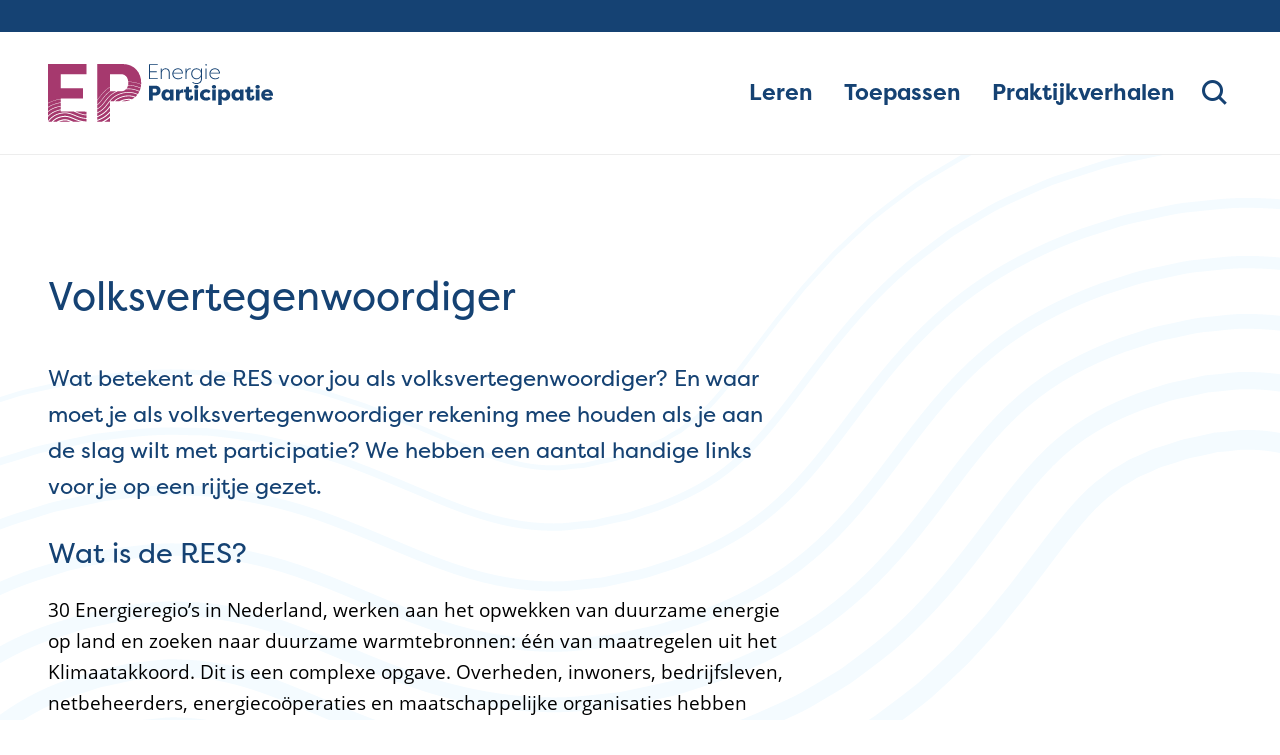

--- FILE ---
content_type: text/html; charset=UTF-8
request_url: https://www.energieparticipatie.nl/volksvertegenwoordiger
body_size: 6250
content:
<!DOCTYPE html>
<html lang="nl" dir="ltr" prefix="og: https://ogp.me/ns#">
<head>
  <meta charset="utf-8" />
<meta property="og:site_name" content="Energieparticipatie.nl - Dé leeromgeving voor participatie bij duurzaam opwekken" />
<meta property="og:title" content="Volksvertegenwoordiger" />
<meta name="Generator" content="Drupal 11 (https://www.drupal.org)" />
<meta name="MobileOptimized" content="width" />
<meta name="HandheldFriendly" content="true" />
<meta name="viewport" content="width=device-width, initial-scale=1.0" />
<link rel="canonical" href="https://www.energieparticipatie.nl/volksvertegenwoordiger" />
<link rel="shortlink" href="https://www.energieparticipatie.nl/node/21" />

  <title>Volksvertegenwoordiger | Energieparticipatie.nl - Dé leeromgeving voor participatie bij duurzaam opwekken</title>
  <link rel="stylesheet" media="all" href="/uploads/css/css_tourcgOA0AfmlqlIafNsEj3kF57rjirD8JlJ6gOBj-g.css?delta=0&amp;language=nl&amp;theme=frontend&amp;include=eJxFykEOgCAMBMAPEXjTVipoKjQtTfT3nozXyWzTuFQLhWScuNNucywetTSZBEkKQzNo96_9kmNokBzeuSZ_fPFVCM4vif4hLg" />
<link rel="stylesheet" media="all" href="/uploads/css/css_O7gRnDEwzSiJNsz2CQ4HcCRxCCOMD5iQoUbJcazPSOc.css?delta=1&amp;language=nl&amp;theme=frontend&amp;include=eJxFykEOgCAMBMAPEXjTVipoKjQtTfT3nozXyWzTuFQLhWScuNNucywetTSZBEkKQzNo96_9kmNokBzeuSZ_fPFVCM4vif4hLg" />

  <script type="application/json" data-drupal-selector="drupal-settings-json">{"path":{"baseUrl":"\/","pathPrefix":"","currentPath":"node\/21","currentPathIsAdmin":false,"isFront":false,"currentLanguage":"nl"},"pluralDelimiter":"\u0003","suppressDeprecationErrors":true,"gtag":{"tagId":"","consentMode":false,"otherIds":[],"events":[],"additionalConfigInfo":[]},"ajaxPageState":{"libraries":"eJxdyEEKgDAMBdELlfZI8ktjVGITkhb09roT3Ay8WV37oN4Ki1ZIYlUWWga48Ju_Mw5cyeBgh21Rmk-D5O_k2W1W2WOjluKOQWepCHoAauUozg","theme":"frontend","theme_token":null},"ajaxTrustedUrl":[],"user":{"uid":0,"permissionsHash":"76224f2fab7bdaaa587d8373a9e7cbb608677dd58bc2751d82d83294f94279a8"}}</script>
<script src="/uploads/js/js_oXA2tzsl0KOaqEXDfmcwXrOiWeKUS0128sUnWyk213M.js?scope=header&amp;delta=0&amp;language=nl&amp;theme=frontend&amp;include=eJxLK8rPK0nNS9FPz8lPSszRSc_PT89JjS9JTNdPBxLofL3ErMQKABg0E_8"></script>
<script src="/modules/contrib/google_tag/js/gtag.js?t5v74i"></script>

</head>
<body>
<a href="#main-content" class="visually-hidden focusable skip-link">Overslaan en naar de inhoud gaan</a>

  <div class="dialog-off-canvas-main-canvas" data-off-canvas-main-canvas>
      <div id="state-navbar" hidden></div>
  <div id="state-search" hidden></div>

<div class="page">
      <header class="page__header page-header">
        <div class="page-header__topbar region-topbar">
      
  </div>

      
        <div class="page-header__navbar region-navbar">
      <div id="block-sitebranding" class="region-navbar__sitebranding block-sitebranding">
  
    
        <a href="/" rel="home">
      <img src="/logo.svg" alt="Logo Energieparticipatie.nl" />
    </a>
      
</div>
<nav aria-labelledby="block-mainnavigation-title" id="block-mainnavigation" class="region-navbar__mainnavigation block-mainnavigation">
            
  <h2 id="block-mainnavigation-title" class="visually-hidden block-mainnavigation__title">Hoofdnavigatie</h2>
  

            

    
              <ul class="block-mainnavigation__menu">
                            <li class="block-mainnavigation__menu-item">
            <a href="/leren" class="block-mainnavigation__menu-item-link" data-drupal-link-system-path="node/2">Leren</a>
                    </li>
                            <li class="block-mainnavigation__menu-item">
            <a href="/aan-de-slag" class="block-mainnavigation__menu-item-link">Toepassen</a>
                    </li>
                            <li class="block-mainnavigation__menu-item block-mainnavigation__menu-item--collapsed">
            <a href="/community/praktijkverhalen" class="block-mainnavigation__menu-item-link" data-drupal-link-system-path="node/24">Praktijkverhalen</a>
                    </li>
                            <li class="block-mainnavigation__menu-item">
            <a href="/zoeken" class="block-mainnavigation__menu-item-link" data-drupal-link-system-path="search/node">Zoeken</a>
                    </li>
              </ul>
      


  </nav>

  </div>

    </header>
  
      <main class="page__body page-body">
      <a id="main-content" tabindex="-1"></a>
      
        <div class="page-body__content-top region-content-top">
          <div id="block-messages" class="region-content-top__messages block-messages">
  
    
      <div data-drupal-messages-fallback class="hidden"></div>
  </div>

      </div>


        <div class="page-body__content region-content">
          <div id="block-breadcrumb" class="region-content__breadcrumb block-breadcrumb">
  
    
      
  </div>
<div id="block-pagetitle" class="region-content__pagetitle block-pagetitle">
  
    
      
  <h1>
<span>Volksvertegenwoordiger</span>
</h1>


  </div>
<div id="block-primary-content" class="region-content__primary-content block-primary-content">
  
    
      <div class="node-page-full">
    <div class="node-page-full__content">

    

    

            <div class="node-page-full__body">
                                                <div class="node-page-full__body-item paragraph-text-lane">
    
  <div class="paragraph-text-lane__content">
                  <div class="paragraph-text-lane__body">
                                                                  <p class="par-intro">Wat betekent de RES voor jou als volksvertegenwoordiger? En waar moet je als volksvertegenwoordiger rekening mee houden als je aan de slag wilt met participatie? We hebben een aantal handige links voor je op een rijtje gezet.</p><h2>Wat is de RES?</h2><p>30 Energieregio’s in Nederland, werken aan het opwekken van duurzame energie op land en zoeken naar duurzame warmtebronnen: één van maatregelen uit het Klimaatakkoord. Dit is een complexe opgave. Overheden, inwoners, bedrijfsleven, netbeheerders, energiecoöperaties en maatschappelijke organisaties hebben elkaar nodig. Daarom werken al deze partijen in 30 energieregio’s in Nederland samen aan de Regionale Energie Strategieën: de RES. De RES is niet alleen een document waarin de partijen in een regio gezamenlijk hun keuzes vastleggen. Het is ook een manier van gelijkwaardig samenwerken, ieder vanuit de eigen rol.</p><p>Wil je meer weten over wat de RES precies is?&nbsp;<a href="https://www.regionale-energiestrategie.nl/bibliotheek/b+media/1571069.aspx?t=Animatie-over-het-waarom-wat-en-wanneer-van-de-RES" target="_blank" title="Het waarom, wat en wanneer van de RES">Deze animatie legt het verder uit.</a> Wil je meer weten over je rol als volksvertegenwoordiger in de RES? <a href="https://regionale-energiestrategie.nl/video/2317974.aspx" target="_blank" title="Uitlegvideo voor volksvertegenwoordigers">Bekijk dan de uitlegvideo voor volksvertegenwoordigers.</a></p><p><a href="https://regionale-energiestrategie.nl/video/2317974.aspx" target="_blank" title="Uitlegvideo volksvertegenwoordigers"><img src="/uploads/inline/NP-RES-screenshot-volksvertegenwoordigers.jpg" data-entity-uuid="71058d25-cebf-4d42-857b-b216ecbb5afa" data-entity-type="file" alt="Screenshot uit uitlegvideo &quot;Volksvertegenwoordigers&quot;." width="640" height="360" loading="lazy"></a></p><p>Het is handig om te weten van welke RES-regio je gemeente deel uitmaakt. <a href="https://regionale-energiestrategie.nl/resregios/default.aspx" target="_blank" title="RES regio's op de kaart">Bekijk daarvoor deze kaart van RES-regio's</a> en&nbsp;<a href="https://www.regionale-energiestrategie.nl/PageByID.aspx?sectionID=177306&amp;forcedownload=true&amp;contentPageID=2286635" target="_blank" title="De 30 RES Regio's">dit overzicht van gemeenten per RES-regio.</a>&nbsp;Je kunt zo ook naar de website van je eigen RES-regio.</p><p><a href="https://regionale-energiestrategie.nl/resregios/default.aspx" target="_blank" title="RES regio's op de kaart"><img src="/uploads/inline/RES_Regio%27s_2021_stippen.jpg" data-entity-uuid="30dd6fa4-262d-4236-9c3a-69bb423f1185" data-entity-type="file" alt="Abstracte kaart van Nederland met de dertig RES-regio's." width="338" height="381" loading="lazy"></a></p><h2>Wat is je rol als volksvertegenwoordiger?</h2><ul><li>Als&nbsp;<strong>kadersteller</strong>&nbsp;RES geef je sturing aan de keuzes die gemaakt worden in de duurzame opwek van energie en het gebruik van bovengemeentelijke bronnen in de warmtetransitie. </li><li>Als&nbsp;<strong>controleur</strong>&nbsp;hou je in de gaten of de gestelde doelen daadwerkelijk voor de benodigde effecten zorgen. Zijn of worden de strategische keuzes uit de RES 1.0 goed en tijdig verankerd in het omgevingsbeleid van de provincies, gemeenten en waterschappen? Dragen de doelen concreet bij aan de CO2-reductie?</li><li>Als&nbsp;<strong>volksvertegenwoordiger</strong>&nbsp;vertaal je signalen van inwoners naar de politieke en maatschappelijke arena. Je stelt kaders vast voor participatietrajecten waar inwoners, ondernemers en maatschappelijke organisaties aan mee kunnen doen. In besluitvorming weeg je verschillende belangen af.</li></ul><p>Wil je nog meer weten over je rol als volksvertegenwoordiger rond de RES? <a href="https://www.regionale-energiestrategie.nl/participatie/volksvertegenwoordiger/default.aspx" target="_blank" title="Je rol als volksvertegenwoordiger">Kijk dan op de pagina voor volksvertegenwoordigers op de website van NP RES.</a>&nbsp;Hier vind je een wegwijzer, meer informatie over de kaderstellende en controlerende rol rond de RES, meer informatie over samenwerking rond de RES, informatie rond introductieprogramma's en praktijkverhalen.</p><p>Het Regioteam Energietransitie (duurzame energiesector: NVDE, Holland Solar, Energie-Nederland en NedZero), de Vereniging Eigen Huis, de Natuur en Milieu Federatie Utrecht (NMU), LSA Bewoners en het Steunpunt Energietransitie (diverse bewonersinitiatieven uit de gemeente Nijmegen en omstreken) hebben <a href="https://www.hier.nu/context-en-landelijk-beleid/gemeentelijke-verkiezingsprogrammas-wat-moet-er-zeker-in-staan" target="_blank" title="een aantal suggesties gedaan voor wat er in gemeentelijke verkiezingsprogramma's kan worden opgenomen aangaande energie">een aantal suggesties gedaan voor wat er in gemeentelijke verkiezingsprogramma's kan worden opgenomen aangaande energie</a>.</p><p>&nbsp;</p>                  </div>

      </div>
</div>

                <div class="node-page-full__body-item paragraph-twofold-lane">
    
  <div class="paragraph-twofold-lane__content">
                  <div class="paragraph-twofold-lane__col1">
                                                <div class="paragraph-twofold-lane__col1-item paragraph-text-partial">
    
  <div class="paragraph-text-partial__content">
                  <div class="paragraph-text-partial__body">
                                                                  <h2>Volksvertegenwoordigers vragen vaak</h2>

<ul class="links-list">
	<li><a data-entity-substitution="canonical" data-entity-type="node" data-entity-uuid="aa6dd757-2a28-4b78-ad20-3bd014e2d253" href="/leren/hoe-kom-je-tot-een-goede-rolverdeling-binnen-het-participatieproces/welke-rol-hebben" title="Welke rol hebben volksvertegenwoordigers bij participatie?">Welke rol kan&nbsp;ik hebben in het participatieproces?</a></li>
	<li><a data-entity-substitution="canonical" data-entity-type="node" data-entity-uuid="e400badb-cb23-4807-9b1b-ae8fd2f0357c" href="/leren/hoe-richt-je-het-participatieproces-goed-in/hoeveel-ruimte-is-er-om-te-participeren" title="Hoeveel ruimte is er om te participeren?">Welke ruimte wil ik geven voor participatie?</a></li>
	<li><a data-entity-substitution="canonical" data-entity-type="node" data-entity-uuid="01fdfb11-25fc-4d06-b7ca-2d529414977b" href="/leren/welke-kaders/wanneer-vind-je-dat-je-goede-participatie-hebt-georganiseerd" title="Wanneer vind je dat je goede participatie hebt georganiseerd?">Wanneer vind ik dat goede participatie is georganiseerd?</a></li>
</ul>                  </div>

      </div>
</div>

                  </div>
        <div class="paragraph-twofold-lane__col2">
                                                <div class="paragraph-twofold-lane__col2-item paragraph-text-partial">
    
  <div class="paragraph-text-partial__content">
                  <div class="paragraph-text-partial__body">
                                                                  <h2>Handige voorbeelddocumenten</h2>

<ul>
	<li><a href="https://www.apeldoorn.nl/fl-afwegingskader-zonneparken" target="_blank" title="Afwegingskader zonneparken gemeente Apeldoorn">Afwegingskader zonneparken gemeente Apeldoorn</a></li>
	<li><a href="https://lokaleregelgeving.overheid.nl/CVDR635074/1" target="_blank" title="Participatie- en inspraakverordening gemeente Utrecht">Participatie- en inspraakverordening gemeente Utrecht</a></li>
	<li><a href="https://www.zevenaar.nl/file/toets-en-afwegingskader-duurzame-energie" target="_blank" title="Toets- en afwegingskader grootschalige duurzame energieopwekking (zon en wind) Zevenaar">Toets- en afwegingskader grootschalige duurzame energieopwekking (zon en wind) Zevenaar</a></li>
</ul>                  </div>

      </div>
</div>

                  </div>

      </div>
</div>

                <div class="node-page-full__body-item paragraph-selected-stories-lane">
    
  <div class="paragraph-selected-stories-lane__content">
                  <h2 class="paragraph-selected-stories-lane__title">Praktijkverhalen</h2>
        <div class="paragraph-selected-stories-lane__stories">
                                                                            <div class="paragraph-selected-stories-lane__stories-item">
          <div class="node-story-teaser">
            <div class="node-story-teaser__image">
                                                                    <img loading="lazy" role="presentation" title="" src="/uploads/styles/1x1_512/public/image/2022-09/Geldersburgerberaad.jpg?h=7f412c8f&amp;itok=JZCpGq9m" width="272" height="272" alt="Gelders burgerberaad klimaat" />


                  </div>


  <div class="node-story-teaser__content">

    
    <h2 class="node-story-teaser__title">
      <a class="node-story-teaser__title-link" href="/community/praktijkverhalen/verhalenreeks-gelders-burgerberaad-klimaat-en-de-reguliere-democratie" rel="bookmark">
<span>Verhalenreeks Gelders Burgerberaad Klimaat en de reguliere democratie</span>
</a>
    </h2>
    

    <div class="node-story-teaser__kicker">        <div class="node-story-teaser__geographic-scope">
                                      Lokaal + regionaal                  </div>
</div>

            <div class="node-story-teaser__participation-category">
                                                                            <div class="node-story-teaser__participation-category-item">
          Beleidsvormende fase            </div>
                            </div>

  </div>

</div>
            </div>
                                                      <div class="paragraph-selected-stories-lane__stories-item">
          <div class="node-story-teaser">
            <div class="node-story-teaser__image">
                                                                    <img loading="lazy" role="presentation" title="" src="/uploads/styles/1x1_512/public/image/2022-09/Brabantpraatplaat.png?h=31e94bc8&amp;itok=Cy1QF3T1" width="272" height="272" alt="illustratie Brabant praat" />


                  </div>


  <div class="node-story-teaser__content">

    
    <h2 class="node-story-teaser__title">
      <a class="node-story-teaser__title-link" href="/community/praktijkverhalen/verhalenreeks-najaar-2022-burgerforum-brabant-praat" rel="bookmark">
<span>Verhalenreeks najaar 2022: Burgerforum Brabant Praat</span>
</a>
    </h2>
    

    <div class="node-story-teaser__kicker">        <div class="node-story-teaser__geographic-scope">
                                      Lokaal + regionaal                  </div>
</div>

            <div class="node-story-teaser__participation-category">
                                                                            <div class="node-story-teaser__participation-category-item">
          Beleidsvormende fase            </div>
                            </div>

  </div>

</div>
            </div>
                                                      <div class="paragraph-selected-stories-lane__stories-item">
          <div class="node-story-teaser">
            <div class="node-story-teaser__image">
                                                                    <img loading="lazy" role="presentation" title="" src="/uploads/styles/1x1_512/public/image/2021-06/van%20Saane%202%20%28002%29.jpg?h=4996cc4f&amp;itok=5PaWDIK_" width="272" height="272" alt="Afbeelding van Raadslid Monique van Saane" />


                  </div>


  <div class="node-story-teaser__content">

    
    <h2 class="node-story-teaser__title">
      <a class="node-story-teaser__title-link" href="/community/praktijkverhalen/raadslid-res-voelde-als-bestuurdersfeestje" rel="bookmark">
<span>Raadslid: ‘RES voelde als bestuurdersfeestje’</span>
</a>
    </h2>
    

    <div class="node-story-teaser__kicker">        <div class="node-story-teaser__geographic-scope">
                                      Lokaal + regionaal                  </div>
</div>

            <div class="node-story-teaser__participation-category">
                                                                            <div class="node-story-teaser__participation-category-item">
          Procesparticipatie in projectfase            </div>
                            </div>

  </div>

</div>
            </div>
                            </div>

      </div>
</div>

                <div class="node-page-full__body-item paragraph-text-lane">
    
  <div class="paragraph-text-lane__content">
                  <div class="paragraph-text-lane__body">
                                                                  <h2>Feedback en planning</h2>

<p>Wil je weten wat we van plan zijn met de leeromgeving energieparticipatie of heb je suggesties?&nbsp;Bekijk de <a data-entity-substitution="canonical" data-entity-type="node" data-entity-uuid="3b392686-98c2-4690-aad2-ea8af39fdbfd" href="/community/roadmap" title="Roadmap">roadmap</a>&nbsp;en laat het ons weten!</p>                  </div>

      </div>
</div>

                  </div>


      </div>

  <div class="node-page-full__other">
    

    
  

  </div>


</div>

  </div>

      </div>

    </main>
  
      <footer class="page__footer page-footer">
      <div class="page-footer__footer region-footer">
      <nav aria-labelledby="block-footernavigation-title" id="block-footernavigation" class="region-footer__footernavigation block-footernavigation">
            
  <h2 id="block-footernavigation-title" class="visually-hidden block-footernavigation__title">Footernavigatie</h2>
  

            

    
              <ul class="block-footernavigation__menu">
                            <li class="block-footernavigation__menu-item">
            <a href="/over-ons" class="block-footernavigation__menu-item-link" data-drupal-link-system-path="node/5">Over ons</a>
                    </li>
                            <li class="block-footernavigation__menu-item">
            <a href="/contact" class="block-footernavigation__menu-item-link" data-drupal-link-system-path="node/6">Contact</a>
                    </li>
                            <li class="block-footernavigation__menu-item">
            <a href="/toegankelijkheid" class="block-footernavigation__menu-item-link" data-drupal-link-system-path="node/34">Toegankelijkheid</a>
                    </li>
              </ul>
      


  </nav>


  <div class="region-footer__logo">
    <div class="block-footer-logo">
      <a href="https://www.regionale-energiestrategie.nl/" target="_blank">
        <img src="/themes/frontend/images/logo-npres.svg" alt="Nationaal Programma Regionale Energiestrategie">
      </a>
    </div>
  </div>
  </div>

    </footer>
  </div>

  </div>


<script src="/core/assets/vendor/jquery/jquery.min.js?v=4.0.0-rc.1"></script>
<script src="/uploads/js/js_30deaHjtqUZfSdA3vW_WvPrFQuAGSpGWdyc4eWB7fP8.js?scope=footer&amp;delta=1&amp;language=nl&amp;theme=frontend&amp;include=eJxLK8rPK0nNS9FPz8lPSszRSc_PT89JjS9JTNdPBxLofL3ErMQKABg0E_8"></script>

</body>
</html>


--- FILE ---
content_type: text/css
request_url: https://www.energieparticipatie.nl/uploads/css/css_O7gRnDEwzSiJNsz2CQ4HcCRxCCOMD5iQoUbJcazPSOc.css?delta=1&language=nl&theme=frontend&include=eJxFykEOgCAMBMAPEXjTVipoKjQtTfT3nozXyWzTuFQLhWScuNNucywetTSZBEkKQzNo96_9kmNokBzeuSZ_fPFVCM4vif4hLg
body_size: 14636
content:
@import url(//use.typekit.net/qam4wqd.css);
/* @license GPL-2.0-or-later https://www.drupal.org/licensing/faq */
:where(.page) input{font-family:open-sans,sans-serif;font-size:.9375rem;line-height:1.8667;border:.125rem solid #233d5a;border-radius:.25rem;box-sizing:border-box;color:#000;height:3rem;margin:0;max-width:100%;padding:.5rem 1rem;text-shadow:none}:where(.page) input::-webkit-input-placeholder{color:rgba(0,0,0,.8);font-weight:300}:where(.page) input:-ms-input-placeholder{color:rgba(0,0,0,.8);font-weight:300}:where(.page) input::-ms-input-placeholder{color:rgba(0,0,0,.8);font-weight:300}:where(.page) input::placeholder{color:rgba(0,0,0,.8);font-weight:300}:where(.page) input:disabled{background-color:#ebebeb;border-color:#233d5a;color:#000}:where(.page) input:read-only{background-color:#eee;border-color:#e0e0e0;color:#000}:where(.page) input:focus{border:2px solid #3a5897}:where(.page) input.error{border-color:#a51b00}:where(.page) input:read-only{background-color:#eee;border-color:#e0e0e0;color:#212121}:where(.page) select{font-family:open-sans,sans-serif;font-size:.9375rem;line-height:1.8667;border:.125rem solid #233d5a;border-radius:.25rem;box-sizing:border-box;color:#000;height:3rem;margin:0;max-width:100%;padding:.5rem 1rem;text-shadow:none}:where(.page) select::-webkit-input-placeholder{color:rgba(0,0,0,.8);font-weight:300}:where(.page) select:-ms-input-placeholder{color:rgba(0,0,0,.8);font-weight:300}:where(.page) select::-ms-input-placeholder{color:rgba(0,0,0,.8);font-weight:300}:where(.page) select::placeholder{color:rgba(0,0,0,.8);font-weight:300}:where(.page) select:disabled{background-color:#ebebeb;border-color:#233d5a;color:#000}:where(.page) select:read-only{background-color:#eee;border-color:#e0e0e0;color:#000}:where(.page) select:focus{border:2px solid #3a5897}:where(.page) select.error{border-color:#a51b00}:where(.page) input[type=checkbox],:where(.page) input[type=radio]{border:0;height:2rem;line-height:.6666666667rem;width:auto}:where(.page) input[type=checkbox]+label,:where(.page) input[type=radio]+label{height:2rem;line-height:.6666666667rem}:where(.page) input[type=file]{height:auto}:where(.page) input[type=search]{-webkit-appearance:none;appearance:none;box-sizing:border-box}:where(.page) button,:where(.page) input[type=button],:where(.page) input[type=reset],:where(.page) input[type=submit]{background:#1a7cb3;color:#fff;font-family:open-sans,sans-serif;font-size:1rem;line-height:1.5;-webkit-appearance:none;appearance:none;cursor:pointer;display:inline-block;margin:.3333333333rem 1em .3333333333rem 0;padding:.5rem 1em;text-align:center;text-decoration:none;text-shadow:none;transition:.2s;vertical-align:middle}:where(.page) button:focus,:where(.page) button:hover,:where(.page) input[type=button]:focus,:where(.page) input[type=button]:hover,:where(.page) input[type=reset]:focus,:where(.page) input[type=reset]:hover,:where(.page) input[type=submit]:focus,:where(.page) input[type=submit]:hover{background:rgb(20.8253658537,99.3209756098,143.3746341463);color:#fff}:where(.page) button:focus,:where(.page) button:hover,:where(.page) input[type=button]:focus,:where(.page) input[type=button]:hover,:where(.page) input[type=reset]:focus,:where(.page) input[type=reset]:hover,:where(.page) input[type=submit]:focus,:where(.page) input[type=submit]:hover{text-decoration:none}:where(.page) button:disabled,:where(.page) input[type=button]:disabled,:where(.page) input[type=reset]:disabled,:where(.page) input[type=submit]:disabled{color:rgba(255,255,255,.7)}:where(.page) textarea{font-family:open-sans,sans-serif;font-size:.9375rem;line-height:1.8667;border:.125rem solid #233d5a;border-radius:.25rem;box-sizing:border-box;color:#000;height:3rem;margin:0;max-width:100%;padding:.5rem 1rem;text-shadow:none;max-width:100%;resize:vertical;width:100%}:where(.page) textarea::-webkit-input-placeholder{color:rgba(0,0,0,.8);font-weight:300}:where(.page) textarea:-ms-input-placeholder{color:rgba(0,0,0,.8);font-weight:300}:where(.page) textarea::-ms-input-placeholder{color:rgba(0,0,0,.8);font-weight:300}:where(.page) textarea::placeholder{color:rgba(0,0,0,.8);font-weight:300}:where(.page) textarea:disabled{background-color:#ebebeb;border-color:#233d5a;color:#000}:where(.page) textarea:read-only{background-color:#eee;border-color:#e0e0e0;color:#000}:where(.page) textarea:focus{border:2px solid #3a5897}:where(.page) textarea.error{border-color:#a51b00}:where(.page) fieldset{border:none;margin:0;padding:0}@font-face{font-family:icons;font-style:normal;font-weight:400;src:url(/assets/themes/frontend/fonts/icons.eot?7e98f57faa=);src:url(/assets/themes/frontend/fonts/icons.eot?7e98f57faa=) format("embedded-opentype"),url(/assets/themes/frontend/fonts/icons.woff?7e98f57faa=) format("woff"),url(/assets/themes/frontend/fonts/icons.ttf?7e98f57faa=) format("truetype")}*,::after,::before{box-sizing:inherit}html{box-sizing:border-box}body{font-family:open-sans,sans-serif;font-size:1rem;line-height:1.75;color:#000;-moz-osx-font-smoothing:grayscale;-webkit-font-smoothing:antialiased;margin:0}body::selection{background:#154273;color:#fff;text-shadow:none}main{display:block}:where(.page) figure{margin:2rem 0}:where(.page) img{border:0;height:auto;max-width:100%}:where(.page) iframe,:where(.page) video{border:0;max-width:100%}:where(.page) video{width:100%}.hidden{display:none}.visually-hidden{clip:rect(1px,1px,1px,1px);height:1px;overflow:hidden;position:absolute!important;width:1px;word-wrap:normal}.visually-hidden.focusable:active,.visually-hidden.focusable:focus{clip:auto;height:auto;overflow:visible;position:static!important;width:auto}.invisible{visibility:hidden}:where(.page) table{border:0;border-spacing:0;width:100%}:where(.page) table td,:where(.page) table th{border:0;border-bottom:1px solid #616161;padding:.45em .5em .25em}:where(.page) table th{background-color:#f5f5f5;color:#040404;font-weight:700;text-align:left;vertical-align:middle}:where(.page) table td{vertical-align:top}:where(.page) h1,:where(.page) h2,:where(.page) h3,:where(.page) h4,:where(.page) h5,:where(.page) h6{margin:0;page-break-after:avoid}:where(.page) h1 a,:where(.page) h2 a,:where(.page) h3 a,:where(.page) h4 a,:where(.page) h5 a,:where(.page) h6 a{color:inherit;font:inherit;text-decoration:none}:where(.page) h1 strong,:where(.page) h2 strong,:where(.page) h3 strong,:where(.page) h4 strong,:where(.page) h5 strong,:where(.page) h6 strong{font-weight:bolder}:where(.page) p{margin:0}:where(.page) p a{color:#1a7cb3;text-decoration:underline}:where(.page) p a ::selection,:where(.page) p a::selection{background:#154273;color:#000;text-shadow:none}:where(.page) p a:focus,:where(.page) p a:hover{color:#154273;text-decoration:none}:where(.page) ol,:where(.page) ul{margin:0 0 2rem;padding:0 0 0 1em}.align-left{float:left;margin:0 1em 1em 0}.align-right{float:right;margin:0 0 1em 1em}.button{background:#1a7cb3;color:#fff;font-family:open-sans,sans-serif;font-size:1rem;line-height:1.5;-webkit-appearance:none;appearance:none;cursor:pointer;display:inline-block;margin:.3333333333rem 1em .3333333333rem 0;padding:.5rem 1em;text-align:center;text-decoration:none;text-shadow:none;transition:.2s;vertical-align:middle}.button:focus,.button:hover{background:rgb(20.8253658537,99.3209756098,143.3746341463);color:#fff}.button:focus,.button:hover{text-decoration:none}.button:disabled{color:rgba(255,255,255,.7)}.link-article{font-weight:600;border-bottom:.0625rem dashed #1a7cb3;color:#1a7cb3;text-decoration:none}.link-article:focus,.link-article:hover{border-color:#154273;color:#154273}.link-article::after{content:"\ea01";font-family:icons;font-size:2rem;-moz-osx-font-smoothing:grayscale;-webkit-font-smoothing:antialiased;font-style:normal;font-weight:400;line-height:1;font-size:.75rem;margin-left:.125rem;vertical-align:.25rem}.links-list{list-style:none;margin:0;padding:0;display:block}.links-list a{font-family:filson-pro,sans-serif;font-size:1rem;font-weight:500;line-height:1.2;align-items:center;border-bottom:1px solid #cfd9e4;color:#1a7cb3;display:flex;padding:1.25rem 3.5rem 1.25rem 0;position:relative;text-decoration:none!important}.links-list a:focus,.links-list a:hover{border-bottom-color:#154273;color:#154273}.links-list a::after{content:"\ea03";font-family:icons;font-size:2rem;-moz-osx-font-smoothing:grayscale;-webkit-font-smoothing:antialiased;font-style:normal;font-weight:400;line-height:1;color:#154273;font-size:1.5rem;line-height:inherit;position:absolute;right:1.25rem;top:50%;-webkit-transform:translate3d(0,-50%,0);transform:translate3d(0,-50%,0)}.links-list a:not([href^="/"])::after{content:"\ea06";font-family:icons;font-size:2rem;-moz-osx-font-smoothing:grayscale;-webkit-font-smoothing:antialiased;font-style:normal;font-weight:400;line-height:1;color:#858585;display:inline-block;font-size:1.5rem;height:1.5rem;line-height:1;margin-left:.125em;position:relative;top:.125em;width:1.5rem}.links-list a:not([href^="/"]):focus::after,.links-list a:not([href^="/"]):hover::after{color:#154273}.links-list a:not([href^="/"])::after{color:#154273!important;position:absolute!important;right:1.25rem!important;top:50%!important;-webkit-transform:translate3d(0,-50%,0)!important;transform:translate3d(0,-50%,0)!important}.links-list li{display:block}.par-example{font-size:.875rem;line-height:1.5;border-left:.125rem solid #a6396e;margin-bottom:2rem!important;margin-top:2rem!important;padding-left:1.5rem}.par-example strong:first-child{font-size:.8125rem;font-weight:400;line-height:1.5;letter-spacing:.125rem;text-transform:uppercase;color:#a6396e;display:block;margin-bottom:.5rem}.par-intro{font-family:filson-pro,sans-serif;font-size:1.25rem;line-height:1.6364;color:#154273;margin-bottom:2rem}.par-intro:last-child{margin-bottom:0}.par-small{font-size:.875rem;line-height:1.5}.block-articles-navigation-block{border-bottom:.0625rem solid #e2d9dd;border-top:.0625rem solid #e2d9dd;display:flex;flex-direction:column}.block-articles-navigation-block .item{padding:1rem 0}.block-articles-navigation-block .subtitle{font-size:.8125rem;font-weight:400;line-height:1.5;letter-spacing:.125rem;text-transform:uppercase;color:#595959;margin-bottom:.25rem}.block-articles-navigation-block .taxonomy-term__subject{font-weight:500;margin-bottom:.25rem}.block-articles-navigation-block .taxonomy-term>*{display:flex}.block-articles-navigation-block .taxonomy-term-subject-token__order{font-family:filson-pro,sans-serif;font-size:1rem;font-weight:500;line-height:1.2;color:#a14c70;margin-right:.25rem}.block-articles-navigation-block .taxonomy-term-subject-token__name{font-family:filson-pro,sans-serif;font-size:1rem;font-weight:500;line-height:1.2;color:#233d5a}.block-articles-navigation-block .node-article-token__title{font-family:filson-pro,sans-serif;font-size:1rem;font-weight:500;line-height:1.2;margin-bottom:0}.block-articles-navigation-block .node-article-token__title-link{color:#1a7cb3;text-decoration:none}.block-articles-navigation-block .node-article-token__title-link:focus,.block-articles-navigation-block .node-article-token__title-link:hover{color:#154273}.block-breadcrumb{position:relative;z-index:1}.block-chapter-articles-navigation-block{padding:2rem 0}.chapter-articles{display:grid;grid-template-columns:repeat(8,1fr)}.chapter-articles .taxonomy-term-subject-teaser__image{grid-column:1/9;margin-right:1rem}.chapter-articles .taxonomy-term{grid-column:1/9;grid-row:2/span 1;margin-bottom:1rem}.chapter-articles .taxonomy-term h2{font-weight:400;margin-bottom:0}.chapter-articles .taxonomy-term>*{align-items:center;display:flex}.chapter-articles .taxonomy-term-subject-teaser__order{font-family:filson-pro,sans-serif;font-size:1.25rem;line-height:1.6;color:#a14c70;font-weight:900;margin-right:.75rem}.chapter-articles .taxonomy-term-subject-teaser__name{font-family:filson-pro,sans-serif;font-size:1.25rem;line-height:1.6;color:#233d5a}.chapter-articles__title{grid-column:1/9;font-size:.8125rem;line-height:1.846154;letter-spacing:.125rem;text-transform:uppercase;color:#595959;grid-row:1/span 1;margin-bottom:.625rem}.chapter-articles__list{grid-column:1/9;align-self:stretch;grid-row:4/span 1}.chapter-articles__list-item a{font-family:filson-pro,sans-serif;font-size:1rem;font-weight:500;line-height:1.2;align-items:center;border-bottom:1px solid #cfd9e4;color:#1a7cb3;display:flex;padding:1.25rem 3.5rem 1.25rem 0;position:relative;text-decoration:none!important}.chapter-articles__list-item a:focus,.chapter-articles__list-item a:hover{border-bottom-color:#154273;color:#154273}.chapter-articles__list-item a::after{content:"\ea03";font-family:icons;font-size:2rem;-moz-osx-font-smoothing:grayscale;-webkit-font-smoothing:antialiased;font-style:normal;font-weight:400;line-height:1;color:#154273;font-size:1.5rem;line-height:inherit;position:absolute;right:1.25rem;top:50%;-webkit-transform:translate3d(0,-50%,0);transform:translate3d(0,-50%,0)}.chapter-articles__list-item a:not([href^="/"])::after{content:"\ea06";font-family:icons;font-size:2rem;-moz-osx-font-smoothing:grayscale;-webkit-font-smoothing:antialiased;font-style:normal;font-weight:400;line-height:1;color:#858585;display:inline-block;font-size:1.5rem;height:1.5rem;line-height:1;margin-left:.125em;position:relative;top:.125em;width:1.5rem}.chapter-articles__list-item a:not([href^="/"]):focus::after,.chapter-articles__list-item a:not([href^="/"]):hover::after{color:#154273}.chapter-articles__list-item a:not([href^="/"])::after{color:#154273!important;position:absolute!important;right:1.25rem!important;top:50%!important;-webkit-transform:translate3d(0,-50%,0)!important;transform:translate3d(0,-50%,0)!important}.chapter-articles__list-item .label{font-size:.8125rem;line-height:1.846154;letter-spacing:.125rem;text-transform:uppercase;color:#595959;font-weight:400;padding:0 .625rem;white-space:nowrap}.chapter-articles__list-item.active .node-article-token__title-link{color:#233d5a}.chapter-articles__list-item .node-article-token__title-link .label{margin-left:auto}.block-footer-logo{margin:0 auto}.block-footer-logo a{display:block}.block-footer-logo img{display:block;height:2.5rem}.block-footernavigation__menu{list-style:none;margin:0;padding:0;align-items:center;display:flex;flex-wrap:wrap;justify-content:center}.block-footernavigation__menu-item{margin-right:1em}.block-footernavigation__menu-item-link{font-size:.875rem;line-height:1.5;color:#414141;text-decoration:none}.block-footernavigation__menu-item-link:focus,.block-footernavigation__menu-item-link:hover{text-decoration:underline}.block-local-tasks{display:grid;background:#eee;padding:.5rem 0}.block-local-tasks *{grid-column:3/4}.block-mainnavigation__menu{list-style:none;margin:0;padding:0;align-items:center;color:#154273;display:flex;justify-content:space-between;position:relative}.block-mainnavigation__menu-item{font-family:filson-pro,sans-serif;font-weight:700;font-size:1.0625rem;line-height:1.411}.block-mainnavigation__menu-item:last-child .block-mainnavigation__menu-item-link{font-size:2.25rem;line-height:1;overflow:hidden;padding:0;position:relative;text-indent:-9999px;white-space:nowrap;width:2.25rem}.block-mainnavigation__menu-item:last-child .block-mainnavigation__menu-item-link::after{content:"\ea07";font-family:icons;font-size:2rem;-moz-osx-font-smoothing:grayscale;-webkit-font-smoothing:antialiased;font-style:normal;font-weight:400;line-height:1;font-size:inherit;position:absolute;right:0;text-indent:9999px;top:50%;-webkit-transform:translate3d(0,-50%,0);transform:translate3d(0,-50%,0)}.block-mainnavigation__menu-item-link{border-bottom:.125rem solid transparent;color:inherit;display:block;padding:.25rem 0;text-decoration:none}.block-mainnavigation__menu-item-link:focus,.block-mainnavigation__menu-item-link:hover{color:#1a7cb3}.block-mainnavigation__menu-item--active-trail:not(:last-child) .block-mainnavigation__menu-item-link{border-bottom-color:#a6396e}.block-messages{margin-left:auto;margin-right:auto;display:grid}.block-messages .messages{grid-column:2/14;margin-bottom:0}.block-messages .messages__list{padding-left:0;padding-right:0}.block-pagetitle{color:#154273}.block-pagetitle h1{font-family:filson-pro,sans-serif;font-size:1.5rem;font-weight:400;line-height:1.333333333;margin-bottom:0}.form-search-block-form{display:flex;position:relative}.form-search-block-form .form-item{margin-bottom:0;width:100%}.form-search-block-form .form-search{padding-right:3rem;width:100%}.form-search-block-form .form-actions{height:100%;position:absolute;right:0;top:0}.form-search-block-form .form-submit{-webkit-appearance:none;appearance:none;background:0 0;border:0 none;color:#233d5a;height:100%;margin:0;overflow:hidden;padding:.5rem 1rem;position:relative;text-indent:-9999px;white-space:nowrap;width:3rem}.form-search-block-form .form-submit::after{content:"\ea07";font-family:icons;font-size:2rem;-moz-osx-font-smoothing:grayscale;-webkit-font-smoothing:antialiased;font-style:normal;font-weight:400;line-height:1;font-size:1.5rem;position:absolute;right:1rem;text-indent:9999px;top:50%;-webkit-transform:translate3d(0,-50%,0);transform:translate3d(0,-50%,0)}.block-sitebranding a{display:block}.block-sitebranding img{display:block;height:3rem}.block-topnavigation{grid-column:2/10;align-self:center;padding:.375rem 0}.block-topnavigation__menu{list-style:none;margin:0;padding:0;color:#fff;display:flex;justify-content:flex-end}.block-topnavigation__menu-item{font-size:.6875rem;font-weight:600;line-height:1.4545454545;letter-spacing:.125rem;display:inline-block;margin-left:1em}.block-topnavigation__menu-item-link{color:inherit;display:block;text-decoration:none;text-transform:uppercase}.block-topnavigation__menu-item-link:focus,.block-topnavigation__menu-item-link:hover{text-decoration:underline}.breadcrumb__label{clip:rect(1px,1px,1px,1px);height:1px;overflow:hidden;position:absolute!important;width:1px;word-wrap:normal}.breadcrumb__list{font-family:filson-pro,sans-serif;font-size:1rem;font-weight:500;line-height:1.2;list-style:none;margin:0;padding:0}.breadcrumb__item{align-items:center;color:#1a7cb3;display:inline-flex;margin:0;padding:0}.breadcrumb__item::before{content:"\ea02";font-family:icons;font-size:2rem;-moz-osx-font-smoothing:grayscale;-webkit-font-smoothing:antialiased;font-style:normal;font-weight:400;line-height:1;color:inherit;font-size:1.5rem;height:1.5rem;line-height:1;margin-right:.5rem;width:1.5rem}.breadcrumb__item:not(:last-child){clip:rect(1px,1px,1px,1px);height:1px;overflow:hidden;position:absolute!important;width:1px;word-wrap:normal}.breadcrumb__item-link{color:inherit;display:inline-block;text-decoration:none}.breadcrumb__item-link:focus,.breadcrumb__item-link:hover{color:#154273}.contextual-region.focus{outline:2px solid gold;outline-offset:-2px}.form-item{margin-bottom:2rem}.form-item__label{font-size:1rem;line-height:1.75;display:block}.form-item .fieldset-legend.form-required::after,.form-item__label--required::after{color:#a51b00;content:"*"}.form-item__error{color:#a51b00}.form-item__description{font-size:1rem;line-height:1.6842}.form-search-form{margin:4rem 0}.form-search-form .form-wrapper{display:flex;position:relative}.form-search-form .form-item__label{bottom:100%;position:absolute}.form-search-form .form-item{margin-bottom:0;width:100%}.form-search-form .form-search{border-radius:.25rem 0 0 .25rem;width:100%}.form-search-form .form-submit{-webkit-appearance:none;appearance:none;background:#154273;border:0 none;border-radius:0 .25rem .25rem 0;color:#fff;margin:0;overflow:hidden;position:relative;text-indent:-9999px;white-space:nowrap;width:3.5rem}.form-search-form .form-submit::after{content:"\ea07";font-family:icons;font-size:2rem;-moz-osx-font-smoothing:grayscale;-webkit-font-smoothing:antialiased;font-style:normal;font-weight:400;line-height:1;font-size:1.5rem;position:absolute;right:1rem;text-indent:9999px;top:50%;-webkit-transform:translate3d(0,-50%,0);transform:translate3d(0,-50%,0)}.form-search-form .search-help-link{color:#1a7cb3}.form-search-form~h2{font-family:filson-pro,sans-serif;font-size:1.5rem;font-weight:400;line-height:1.333333333;color:#154273;margin-bottom:1rem}.form-tfa-entry-form{margin-left:auto;margin-right:auto;display:grid;padding:4rem 0;position:relative}.form-tfa-entry-form__code{grid-column:2/14;grid-row:2/3}.form-tfa-entry-form .form-actions{grid-column:2/8;grid-row:3/4}.form-tfa-entry-form .form-submit{background:0 0;border:0;color:#1a7cb3;margin:0;padding:0}.form-type-checkbox input{height:auto;line-height:inherit;margin:0}.form-type-checkbox label{display:inline;font-weight:inherit}.form-user-login-form{margin-left:auto;margin-right:auto;display:grid;padding:4rem 0;position:relative}.form-user-login-form__name{grid-column:2/14;grid-row:1/2}.form-user-login-form__pass{grid-column:2/14;grid-row:2/3}.form-user-login-form .form-actions{grid-column:2/8;grid-row:3/4}.form-user-login-form .form-submit{background:0 0;border:0;color:#1a7cb3;margin:0;padding:0}.form-user-pass{margin-left:auto;margin-right:auto;display:grid;padding:4rem 0;position:relative}.form-user-pass__name{grid-column:2/3;grid-row:1}.form-user-pass p{grid-column:2/3;grid-row:2}.form-user-pass .form-actions{grid-column:2/3;grid-row:3}.maintenance-page{background:#eee;height:auto;left:0;min-height:0;position:absolute;right:0;top:25%}.maintenance-page header div,.maintenance-page header h1{clip:rect(1px,1px,1px,1px);height:1px;overflow:hidden;position:absolute!important;width:1px;word-wrap:normal}.media-video-figure{background:#f5f5f5;font-size:0;line-height:0;overflow:hidden;position:relative;width:100%}.media-video-figure__image{aspect-ratio:1.7777777778;left:0;position:absolute;right:0;top:50%;-webkit-transform:translateY(-50%);transform:translateY(-50%)}.media-video-figure__source{aspect-ratio:1.7777777778;overflow:hidden;pointer-events:auto;position:relative}.media-video-figure__source iframe{height:100%;inset:0;position:absolute;width:100%}.media-video-figure__source-item{bottom:0;height:100%;left:50%;position:absolute;top:50%;-webkit-transform:translate(-50%,-50%);transform:translate(-50%,-50%);width:100%}.messages{margin-bottom:.5rem;margin-top:1rem;overflow-wrap:break-word;word-wrap:break-word}.messages__content{padding:1rem 0}.messages--status .messages__content{background-color:#c9e1bd;color:#325e1c}.messages--warning .messages__content{background-color:#f4daa6;color:#734c00}.messages--error .messages__content{background-color:#f9c9bf;color:#a51b00}.messages__list{list-style:none;margin:0;padding:0}.messages__item{margin-bottom:.5rem}.messages__item a{color:inherit}.messages__item>.item-list:last-child>ul{margin:0}.node-article-full{margin-bottom:2rem}.node-article-full__content{margin-bottom:2rem}.node-article-full__other{display:flex;flex-direction:column}.node-article-full__image{margin-bottom:2rem}.node-article-full__image picture{background-position:center center;background-size:cover;display:block;height:100%;width:100%}.node-article-full__image img{display:block;height:100%;margin:auto;max-width:none;-o-object-fit:cover;object-fit:cover;width:100%}.node-article-full__body h1,.node-article-full__body h2,.node-article-full__body h3,.node-article-full__body h4,.node-article-full__body h5,.node-article-full__body h6{color:#154273}.node-article-full__body h1 a,.node-article-full__body h2 a,.node-article-full__body h3 a,.node-article-full__body h4 a,.node-article-full__body h5 a,.node-article-full__body h6 a{color:#1a7cb3}.node-article-full__body h1 a:hover,.node-article-full__body h2 a:hover,.node-article-full__body h3 a:hover,.node-article-full__body h4 a:hover,.node-article-full__body h5 a:hover,.node-article-full__body h6 a:hover{text-decoration:underline}.node-article-full__body h1 strong,.node-article-full__body h2 strong,.node-article-full__body h3 strong,.node-article-full__body h4 strong,.node-article-full__body h5 strong,.node-article-full__body h6 strong{color:#a6396e;font-weight:800}.node-article-full__body h2{font-family:filson-pro,sans-serif;font-size:1.375rem;line-height:1.2857;font-weight:700;margin:0 0 1.5rem}.node-article-full__body h3{font-family:filson-pro,sans-serif;font-size:1.5rem;line-height:1;font-weight:700;margin:0 0 .5rem}.node-article-full__body h4{font-family:filson-pro,sans-serif;font-size:1.1875rem;line-height:1.6842;font-weight:700;margin:0 0 .5rem}.node-article-full__body h5{font-size:1rem;line-height:1.6842;margin:0 0 .5rem}.node-article-full__body h6{font-size:1rem;line-height:1.6842;margin:0 0 .5rem}.node-article-full__body>p:not([class]){font-size:1rem;line-height:1.6842;margin-bottom:2rem}.node-article-full__body>p:last-child{margin-bottom:0}.node-article-full__body hr{border:0 none;border-bottom:.0625rem solid #e2d9dd;margin:3rem 0}.node-article-full__body ol a:not([class]),.node-article-full__body table a:not([class]),.node-article-full__body ul a:not([class]){color:#1a7cb3;text-decoration:underline}.node-article-full__body ol a:not([class]) ::selection,.node-article-full__body ol a:not([class])::selection,.node-article-full__body table a:not([class]) ::selection,.node-article-full__body table a:not([class])::selection,.node-article-full__body ul a:not([class]) ::selection,.node-article-full__body ul a:not([class])::selection{background:#154273;color:#000;text-shadow:none}.node-article-full__body ol a:not([class]):focus,.node-article-full__body ol a:not([class]):hover,.node-article-full__body table a:not([class]):focus,.node-article-full__body table a:not([class]):hover,.node-article-full__body ul a:not([class]):focus,.node-article-full__body ul a:not([class]):hover{color:#154273;text-decoration:none}.node-article-full__body a:not([href^="/"]):not([href^="#"]):not([role=option])::after{content:"\ea06";font-family:icons;font-size:2rem;-moz-osx-font-smoothing:grayscale;-webkit-font-smoothing:antialiased;font-style:normal;font-weight:400;line-height:1;color:#595959;display:inline-block;font-size:1.5rem;height:1.5rem;line-height:1;margin-left:.125em;position:relative;top:.125em;width:1.5rem}.node-article-full__body a:not([href^="/"]):not([href^="#"]):not([role=option]):focus::after,.node-article-full__body a:not([href^="/"]):not([href^="#"]):not([role=option]):hover::after{color:#154273}.node-article-full__body blockquote{font-size:.875rem;line-height:1.5;border-left:.125rem solid #a6396e;margin-bottom:2rem!important;margin-top:2rem!important;padding-left:1.5rem}.node-article-full__body blockquote strong:first-child{font-size:.8125rem;font-weight:400;line-height:1.5;letter-spacing:.125rem;text-transform:uppercase;color:#a6396e;display:block;margin-bottom:.5rem}.node-article-full__body ol,.node-article-full__body ul:not(.links-list){line-height:1.47368;margin-bottom:2rem}.node-article-full__body ol:last-child,.node-article-full__body ul:not(.links-list):last-child{margin-bottom:0}.node-article-full__body ol li+li,.node-article-full__body ul:not(.links-list) li+li{margin-top:.5rem}.node-article-full__body ul:not(.links-list){list-style:none;margin:0;padding:0;margin-bottom:2rem}.node-article-full__body ul:not(.links-list):last-child{margin-bottom:0}.node-article-full__body ul:not(.links-list) li{padding-left:1.8889em;position:relative}.node-article-full__body ul:not(.links-list) li::before{background-color:#a6396e;content:"";height:.6667em;left:0;position:absolute;top:.5em;-webkit-transform:skew(-18deg);transform:skew(-18deg);-webkit-transform-origin:0 100%;transform-origin:0 100%;width:.6667em}.node-article-full__related-documents-container{flex:1 0 auto}.node-article-full__related-documents{position:sticky;top:2rem}.node-article-full__related-stories{margin-top:auto}.node-article-full__related-documents-container~.node-article-full__related-stories{margin-top:2rem}.node-article-full__related-stories .node-story-teaser__image{flex:0 0 40%;max-width:10rem}.node-article-full__related-stories .node-story-teaser__content{padding-left:2rem}.node-article-full__related-stories .node-story-teaser__title{font-size:1.125rem}.node-article-full__title{font-family:filson-pro,sans-serif;font-size:1.5rem;font-weight:700;line-height:1.391;color:#154273;margin:1.5rem 0}.node-article-full__subject{font-size:.8125rem;line-height:1.846154;letter-spacing:.125rem;text-transform:uppercase;color:#a6396e;font-weight:700;margin:1rem 0}.node-article-full__subject-label{display:inline;font-weight:400}.node-article-teaser__title a{font-family:filson-pro,sans-serif;font-size:1rem;font-weight:500;line-height:1.2;align-items:center;border-bottom:1px solid #cfd9e4;color:#1a7cb3;display:flex;padding:1.25rem 3.5rem 1.25rem 0;position:relative;text-decoration:none!important}.node-article-teaser__title a:focus,.node-article-teaser__title a:hover{border-bottom-color:#154273;color:#154273}.node-article-teaser__title a::after{content:"\ea03";font-family:icons;font-size:2rem;-moz-osx-font-smoothing:grayscale;-webkit-font-smoothing:antialiased;font-style:normal;font-weight:400;line-height:1;color:#154273;font-size:1.5rem;line-height:inherit;position:absolute;right:1.25rem;top:50%;-webkit-transform:translate3d(0,-50%,0);transform:translate3d(0,-50%,0)}.node-article-teaser__title a:not([href^="/"])::after{content:"\ea06";font-family:icons;font-size:2rem;-moz-osx-font-smoothing:grayscale;-webkit-font-smoothing:antialiased;font-style:normal;font-weight:400;line-height:1;color:#858585;display:inline-block;font-size:1.5rem;height:1.5rem;line-height:1;margin-left:.125em;position:relative;top:.125em;width:1.5rem}.node-article-teaser__title a:not([href^="/"]):focus::after,.node-article-teaser__title a:not([href^="/"]):hover::after{color:#154273}.node-article-teaser__title a:not([href^="/"])::after{color:#154273!important;position:absolute!important;right:1.25rem!important;top:50%!important;-webkit-transform:translate3d(0,-50%,0)!important;transform:translate3d(0,-50%,0)!important}.node-document-teaser{padding-left:2rem;position:relative}.node-document-teaser__content{line-height:normal}.node-document-teaser__title{font-family:filson-pro,sans-serif;font-size:1.25rem;font-weight:500;line-height:1.4546;color:#1a7cb3;margin-bottom:.25rem}.node-document-teaser__title a{color:inherit;display:inline-block;position:relative}.node-document-teaser__title a:focus,.node-document-teaser__title a:hover{color:#154273}.node-document-teaser__title-download a::after{content:"\ea05";font-family:icons;font-size:2rem;-moz-osx-font-smoothing:grayscale;-webkit-font-smoothing:antialiased;font-style:normal;font-weight:400;line-height:1;font-size:1.5rem;left:-2rem;line-height:inherit;position:absolute}.node-document-teaser__title-link a::after{content:"\ea06";font-family:icons;font-size:2rem;-moz-osx-font-smoothing:grayscale;-webkit-font-smoothing:antialiased;font-style:normal;font-weight:400;line-height:1;font-size:1.5rem;left:-2rem;line-height:inherit;position:absolute}.node-document-teaser__meta{display:flex;flex-wrap:wrap;margin-bottom:.25rem}.node-document-teaser__type{font-size:.8125rem;line-height:1.846154;letter-spacing:.125rem;text-transform:uppercase;color:#a6396e}.node-document-teaser__file-info{font-size:.8125rem;line-height:1.846154;letter-spacing:.125rem;text-transform:uppercase;color:#595959;margin-left:.25rem}.node-document-teaser__description{font-size:1rem;line-height:1.3334}.node-document-teaser__description p{display:inline}.node-document-teaser__description a{color:#1a7cb3;margin-left:.1875rem}.node-document-teaser__description a:focus,.node-document-teaser__description a:hover{color:#154273}.node-event-teaser__type{font-size:.8125rem;font-weight:600;line-height:1.846154;letter-spacing:.125rem;text-transform:uppercase;color:#a14c70;margin-bottom:.5rem}.node-event-teaser__title{font-family:filson-pro,sans-serif;font-size:1.25rem;font-weight:700;line-height:1.3334;color:#233d5a;margin-bottom:.5rem}.node-event-teaser__date-label,.node-event-teaser__location-label,.node-event-teaser__organizer-label{float:left;font-weight:700;margin-right:.5em}.node-event-teaser__date-label::after,.node-event-teaser__location-label::after,.node-event-teaser__organizer-label::after{content:": "}.node-event-teaser__location{font-size:.875rem;line-height:1.5;color:#858585}.node-event-teaser__date{font-size:.875rem;line-height:1.5;color:#858585}.node-event-teaser__organizer{font-size:.875rem;line-height:1.5;color:#858585}.node-event-teaser__link a{color:#1a7cb3;text-decoration:underline}.node-event-teaser__link a ::selection,.node-event-teaser__link a::selection{background:#154273;color:#000;text-shadow:none}.node-event-teaser__link a:focus,.node-event-teaser__link a:hover{color:#154273;text-decoration:none}.node-event-teaser__link a:not([href^="/"])::after{content:"\ea06";font-family:icons;font-size:2rem;-moz-osx-font-smoothing:grayscale;-webkit-font-smoothing:antialiased;font-style:normal;font-weight:400;line-height:1;color:#858585;display:inline-block;font-size:1.5rem;height:1.5rem;line-height:1;margin-left:.125em;position:relative;top:.125em;width:1.5rem}.node-event-teaser__link a:not([href^="/"]):focus::after,.node-event-teaser__link a:not([href^="/"]):hover::after{color:#154273}.node-method-full{margin-bottom:2rem}.node-method-full__content{margin-bottom:2rem}.node-method-full__other{display:flex;flex-direction:column}.node-method-full__image{margin-bottom:2rem}.node-method-full__image picture{background-position:center center;background-size:cover;display:block;height:100%;width:100%}.node-method-full__image img{display:block;height:100%;margin:auto;max-width:none;-o-object-fit:cover;object-fit:cover;width:100%}.node-method-full__body h1,.node-method-full__body h2,.node-method-full__body h3,.node-method-full__body h4,.node-method-full__body h5,.node-method-full__body h6{color:#154273}.node-method-full__body h1 a,.node-method-full__body h2 a,.node-method-full__body h3 a,.node-method-full__body h4 a,.node-method-full__body h5 a,.node-method-full__body h6 a{color:#1a7cb3}.node-method-full__body h1 a:hover,.node-method-full__body h2 a:hover,.node-method-full__body h3 a:hover,.node-method-full__body h4 a:hover,.node-method-full__body h5 a:hover,.node-method-full__body h6 a:hover{text-decoration:underline}.node-method-full__body h1 strong,.node-method-full__body h2 strong,.node-method-full__body h3 strong,.node-method-full__body h4 strong,.node-method-full__body h5 strong,.node-method-full__body h6 strong{color:#a6396e;font-weight:800}.node-method-full__body h2{font-family:filson-pro,sans-serif;font-size:1.375rem;line-height:1.2857;font-weight:700;margin:0 0 1.5rem}.node-method-full__body h3{font-family:filson-pro,sans-serif;font-size:1.5rem;line-height:1;font-weight:700;margin:0 0 .5rem}.node-method-full__body h4{font-family:filson-pro,sans-serif;font-size:1.1875rem;line-height:1.6842;font-weight:700;margin:0 0 .5rem}.node-method-full__body h5{font-size:1rem;line-height:1.6842;margin:0 0 .5rem}.node-method-full__body h6{font-size:1rem;line-height:1.6842;margin:0 0 .5rem}.node-method-full__body>p:not([class]){font-size:1rem;line-height:1.6842;margin-bottom:2rem}.node-method-full__body>p:last-child{margin-bottom:0}.node-method-full__body hr{border:0 none;border-bottom:.0625rem solid #e2d9dd;margin:3rem 0}.node-method-full__body ol a:not([class]),.node-method-full__body table a:not([class]),.node-method-full__body ul a:not([class]){color:#1a7cb3;text-decoration:underline}.node-method-full__body ol a:not([class]) ::selection,.node-method-full__body ol a:not([class])::selection,.node-method-full__body table a:not([class]) ::selection,.node-method-full__body table a:not([class])::selection,.node-method-full__body ul a:not([class]) ::selection,.node-method-full__body ul a:not([class])::selection{background:#154273;color:#000;text-shadow:none}.node-method-full__body ol a:not([class]):focus,.node-method-full__body ol a:not([class]):hover,.node-method-full__body table a:not([class]):focus,.node-method-full__body table a:not([class]):hover,.node-method-full__body ul a:not([class]):focus,.node-method-full__body ul a:not([class]):hover{color:#154273;text-decoration:none}.node-method-full__body a:not([href^="/"]):not([href^="#"]):not([role=option])::after{content:"\ea06";font-family:icons;font-size:2rem;-moz-osx-font-smoothing:grayscale;-webkit-font-smoothing:antialiased;font-style:normal;font-weight:400;line-height:1;color:#595959;display:inline-block;font-size:1.5rem;height:1.5rem;line-height:1;margin-left:.125em;position:relative;top:.125em;width:1.5rem}.node-method-full__body a:not([href^="/"]):not([href^="#"]):not([role=option]):focus::after,.node-method-full__body a:not([href^="/"]):not([href^="#"]):not([role=option]):hover::after{color:#154273}.node-method-full__body blockquote{font-size:.875rem;line-height:1.5;border-left:.125rem solid #a6396e;margin-bottom:2rem!important;margin-top:2rem!important;padding-left:1.5rem}.node-method-full__body blockquote strong:first-child{font-size:.8125rem;font-weight:400;line-height:1.5;letter-spacing:.125rem;text-transform:uppercase;color:#a6396e;display:block;margin-bottom:.5rem}.node-method-full__body ol,.node-method-full__body ul:not(.links-list){line-height:1.47368;margin-bottom:2rem}.node-method-full__body ol:last-child,.node-method-full__body ul:not(.links-list):last-child{margin-bottom:0}.node-method-full__body ol li+li,.node-method-full__body ul:not(.links-list) li+li{margin-top:.5rem}.node-method-full__body ul:not(.links-list){list-style:none;margin:0;padding:0;margin-bottom:2rem}.node-method-full__body ul:not(.links-list):last-child{margin-bottom:0}.node-method-full__body ul:not(.links-list) li{padding-left:1.8889em;position:relative}.node-method-full__body ul:not(.links-list) li::before{background-color:#a6396e;content:"";height:.6667em;left:0;position:absolute;top:.5em;-webkit-transform:skew(-18deg);transform:skew(-18deg);-webkit-transform-origin:0 100%;transform-origin:0 100%;width:.6667em}.node-method-full__related-documents-container{flex:1 0 auto}.node-method-full__related-documents{position:sticky;top:2rem}.node-method-full__related-stories{margin-top:auto}.node-method-full__related-documents-container~.node-method-full__related-stories{margin-top:2rem}.node-method-full__related-stories .node-story-teaser__image{flex:0 0 40%;max-width:10rem}.node-method-full__related-stories .node-story-teaser__content{padding-left:2rem}.node-method-full__related-stories .node-story-teaser__title{font-size:1.125rem}.node-method-full__lists{margin:2rem 0}.node-method-full__lists .column:last-child{padding-top:2rem}.node-method-full__lists .group{-webkit-column-gap:1rem;-moz-column-gap:1rem;column-gap:1rem;-webkit-columns:2;-moz-columns:2;columns:2}.node-method-full__lists .group-item{font-size:.875rem;line-height:1.5;-webkit-column-break-inside:avoid;-moz-column-break-inside:avoid;break-inside:avoid}.node-method-full__lists .group-item:not(:last-child){margin-bottom:1rem}.node-method-full__lists .group-item [class$=label]{font-size:.8125rem;line-height:1.846154;letter-spacing:.125rem;text-transform:uppercase;color:#a6396e;font-weight:400;margin:0 0 .25rem}.node-method-full__lists .group-item dd{margin:0}.node-method-full__description h1,.node-method-full__description h2,.node-method-full__description h3,.node-method-full__description h4,.node-method-full__description h5,.node-method-full__description h6,.node-method-full__roadmap h1,.node-method-full__roadmap h2,.node-method-full__roadmap h3,.node-method-full__roadmap h4,.node-method-full__roadmap h5,.node-method-full__roadmap h6{color:#154273}.node-method-full__description h1 a,.node-method-full__description h2 a,.node-method-full__description h3 a,.node-method-full__description h4 a,.node-method-full__description h5 a,.node-method-full__description h6 a,.node-method-full__roadmap h1 a,.node-method-full__roadmap h2 a,.node-method-full__roadmap h3 a,.node-method-full__roadmap h4 a,.node-method-full__roadmap h5 a,.node-method-full__roadmap h6 a{color:#1a7cb3}.node-method-full__description h1 a:hover,.node-method-full__description h2 a:hover,.node-method-full__description h3 a:hover,.node-method-full__description h4 a:hover,.node-method-full__description h5 a:hover,.node-method-full__description h6 a:hover,.node-method-full__roadmap h1 a:hover,.node-method-full__roadmap h2 a:hover,.node-method-full__roadmap h3 a:hover,.node-method-full__roadmap h4 a:hover,.node-method-full__roadmap h5 a:hover,.node-method-full__roadmap h6 a:hover{text-decoration:underline}.node-method-full__description h1 strong,.node-method-full__description h2 strong,.node-method-full__description h3 strong,.node-method-full__description h4 strong,.node-method-full__description h5 strong,.node-method-full__description h6 strong,.node-method-full__roadmap h1 strong,.node-method-full__roadmap h2 strong,.node-method-full__roadmap h3 strong,.node-method-full__roadmap h4 strong,.node-method-full__roadmap h5 strong,.node-method-full__roadmap h6 strong{color:#a6396e;font-weight:800}.node-method-full__description h2,.node-method-full__roadmap h2{font-family:filson-pro,sans-serif;font-size:1.375rem;line-height:1.2857;font-weight:700;font-weight:400;margin:0 0 1.5rem}.node-method-full__description h3,.node-method-full__roadmap h3{font-family:filson-pro,sans-serif;font-size:1.5rem;line-height:1;font-weight:700;font-weight:400;margin:0 0 .5rem}.node-method-full__description h4,.node-method-full__roadmap h4{font-family:filson-pro,sans-serif;font-size:1.1875rem;line-height:1.6842;font-weight:700;font-weight:500;margin:0 0 .5rem}.node-method-full__description h5,.node-method-full__roadmap h5{font-size:1rem;line-height:1.6842;margin:0 0 .5rem}.node-method-full__description h6,.node-method-full__roadmap h6{font-size:1rem;line-height:1.6842;margin:0 0 .5rem}.node-method-full__description>p:not([class]),.node-method-full__roadmap>p:not([class]){font-size:1rem;line-height:1.6842;margin-bottom:2rem}.node-method-full__description>p:last-child,.node-method-full__roadmap>p:last-child{margin-bottom:0}.node-method-full__description hr,.node-method-full__roadmap hr{border:0 none;border-bottom:.0625rem solid #e2d9dd;margin:3rem 0}.node-method-full__description ol a:not([class]),.node-method-full__description table a:not([class]),.node-method-full__description ul a:not([class]),.node-method-full__roadmap ol a:not([class]),.node-method-full__roadmap table a:not([class]),.node-method-full__roadmap ul a:not([class]){color:#1a7cb3;text-decoration:underline}.node-method-full__description ol a:not([class]) ::selection,.node-method-full__description ol a:not([class])::selection,.node-method-full__description table a:not([class]) ::selection,.node-method-full__description table a:not([class])::selection,.node-method-full__description ul a:not([class]) ::selection,.node-method-full__description ul a:not([class])::selection,.node-method-full__roadmap ol a:not([class]) ::selection,.node-method-full__roadmap ol a:not([class])::selection,.node-method-full__roadmap table a:not([class]) ::selection,.node-method-full__roadmap table a:not([class])::selection,.node-method-full__roadmap ul a:not([class]) ::selection,.node-method-full__roadmap ul a:not([class])::selection{background:#154273;color:#000;text-shadow:none}.node-method-full__description ol a:not([class]):focus,.node-method-full__description ol a:not([class]):hover,.node-method-full__description table a:not([class]):focus,.node-method-full__description table a:not([class]):hover,.node-method-full__description ul a:not([class]):focus,.node-method-full__description ul a:not([class]):hover,.node-method-full__roadmap ol a:not([class]):focus,.node-method-full__roadmap ol a:not([class]):hover,.node-method-full__roadmap table a:not([class]):focus,.node-method-full__roadmap table a:not([class]):hover,.node-method-full__roadmap ul a:not([class]):focus,.node-method-full__roadmap ul a:not([class]):hover{color:#154273;text-decoration:none}.node-method-full__description a:not([href^="/"]):not([href^="#"]):not([role=option])::after,.node-method-full__roadmap a:not([href^="/"]):not([href^="#"]):not([role=option])::after{content:"\ea06";font-family:icons;font-size:2rem;-moz-osx-font-smoothing:grayscale;-webkit-font-smoothing:antialiased;font-style:normal;font-weight:400;line-height:1;color:#595959;display:inline-block;font-size:1.5rem;height:1.5rem;line-height:1;margin-left:.125em;position:relative;top:.125em;width:1.5rem}.node-method-full__description a:not([href^="/"]):not([href^="#"]):not([role=option]):focus::after,.node-method-full__description a:not([href^="/"]):not([href^="#"]):not([role=option]):hover::after,.node-method-full__roadmap a:not([href^="/"]):not([href^="#"]):not([role=option]):focus::after,.node-method-full__roadmap a:not([href^="/"]):not([href^="#"]):not([role=option]):hover::after{color:#154273}.node-method-full__description blockquote,.node-method-full__roadmap blockquote{font-size:.875rem;line-height:1.5;border-left:.125rem solid #a6396e;margin-bottom:2rem!important;margin-top:2rem!important;padding-left:1.5rem}.node-method-full__description blockquote strong:first-child,.node-method-full__roadmap blockquote strong:first-child{font-size:.8125rem;font-weight:400;line-height:1.5;letter-spacing:.125rem;text-transform:uppercase;color:#a6396e;display:block;margin-bottom:.5rem}.node-method-full__description ol,.node-method-full__description ul:not(.links-list),.node-method-full__roadmap ol,.node-method-full__roadmap ul:not(.links-list){line-height:1.47368;margin-bottom:2rem}.node-method-full__description ol:last-child,.node-method-full__description ul:not(.links-list):last-child,.node-method-full__roadmap ol:last-child,.node-method-full__roadmap ul:not(.links-list):last-child{margin-bottom:0}.node-method-full__description ol li+li,.node-method-full__description ul:not(.links-list) li+li,.node-method-full__roadmap ol li+li,.node-method-full__roadmap ul:not(.links-list) li+li{margin-top:.5rem}.node-method-full__description ul:not(.links-list),.node-method-full__roadmap ul:not(.links-list){list-style:none;margin:0;padding:0;margin-bottom:2rem}.node-method-full__description ul:not(.links-list):last-child,.node-method-full__roadmap ul:not(.links-list):last-child{margin-bottom:0}.node-method-full__description ul:not(.links-list) li,.node-method-full__roadmap ul:not(.links-list) li{padding-left:1.8889em;position:relative}.node-method-full__description ul:not(.links-list) li::before,.node-method-full__roadmap ul:not(.links-list) li::before{background-color:#a6396e;content:"";height:.6667em;left:0;position:absolute;top:.5em;-webkit-transform:skew(-18deg);transform:skew(-18deg);-webkit-transform-origin:0 100%;transform-origin:0 100%;width:.6667em}.node-method-full__description:not(:last-child),.node-method-full__roadmap:not(:last-child){margin-bottom:2rem}.node-method-full__related-articles{border-top:.0625rem solid #e2d9dd;margin-top:3rem;padding-top:3rem}.node-method-full__related-articles-label{font-family:filson-pro,sans-serif;font-size:1.5rem;font-weight:400;line-height:1.875;color:#233d5a;margin-bottom:1rem}.node-method-token{align-items:center;display:flex}.node-method-token__title{font-family:filson-pro,sans-serif;font-size:1.25rem;line-height:1.6;color:#1a7cb3;font-weight:400}.node-method-token__title a{color:inherit}.node-method-token__title a:focus,.node-method-token__title a:hover{color:#154273}.node-method-token__content .group-item{font-size:.875rem;line-height:1.5;margin-bottom:1rem}.node-method-token__content .group-item [class$=label]{font-size:.8125rem;line-height:1.846154;letter-spacing:.125rem;text-transform:uppercase;color:#a6396e;font-weight:400;margin:0}.node-method-token__content .group-item dd{margin:0}.node-method-token__description{font-size:1rem;line-height:1.3334;margin-top:1rem}.node-method-token__description p{display:inline}.node-method-token__description a{color:#1a7cb3}.node-method-token__description a:focus,.node-method-token__description a:hover{color:#154273}.node-story-full{margin-bottom:2rem}.node-story-full__content{margin-bottom:2rem}.node-story-full__other{display:flex;flex-direction:column}.node-story-full__image{margin-bottom:2rem}.node-story-full__image picture{background-position:center center;background-size:cover;display:block;height:100%;width:100%}.node-story-full__image img{display:block;height:100%;margin:auto;max-width:none;-o-object-fit:cover;object-fit:cover;width:100%}.node-story-full__body h1,.node-story-full__body h2,.node-story-full__body h3,.node-story-full__body h4,.node-story-full__body h5,.node-story-full__body h6{color:#154273}.node-story-full__body h1 a,.node-story-full__body h2 a,.node-story-full__body h3 a,.node-story-full__body h4 a,.node-story-full__body h5 a,.node-story-full__body h6 a{color:#1a7cb3}.node-story-full__body h1 a:hover,.node-story-full__body h2 a:hover,.node-story-full__body h3 a:hover,.node-story-full__body h4 a:hover,.node-story-full__body h5 a:hover,.node-story-full__body h6 a:hover{text-decoration:underline}.node-story-full__body h1 strong,.node-story-full__body h2 strong,.node-story-full__body h3 strong,.node-story-full__body h4 strong,.node-story-full__body h5 strong,.node-story-full__body h6 strong{color:#a6396e;font-weight:800}.node-story-full__body h2{font-family:filson-pro,sans-serif;font-size:1.375rem;line-height:1.2857;font-weight:700;margin:0 0 1.5rem}.node-story-full__body h3{font-family:filson-pro,sans-serif;font-size:1.5rem;line-height:1;font-weight:700;margin:0 0 .5rem}.node-story-full__body h4{font-family:filson-pro,sans-serif;font-size:1.1875rem;line-height:1.6842;font-weight:700;margin:0 0 .5rem}.node-story-full__body h5{font-size:1rem;line-height:1.6842;margin:0 0 .5rem}.node-story-full__body h6{font-size:1rem;line-height:1.6842;margin:0 0 .5rem}.node-story-full__body>p:not([class]){font-size:1rem;line-height:1.6842;margin-bottom:2rem}.node-story-full__body>p:last-child{margin-bottom:0}.node-story-full__body hr{border:0 none;border-bottom:.0625rem solid #e2d9dd;margin:3rem 0}.node-story-full__body ol a:not([class]),.node-story-full__body table a:not([class]),.node-story-full__body ul a:not([class]){color:#1a7cb3;text-decoration:underline}.node-story-full__body ol a:not([class]) ::selection,.node-story-full__body ol a:not([class])::selection,.node-story-full__body table a:not([class]) ::selection,.node-story-full__body table a:not([class])::selection,.node-story-full__body ul a:not([class]) ::selection,.node-story-full__body ul a:not([class])::selection{background:#154273;color:#000;text-shadow:none}.node-story-full__body ol a:not([class]):focus,.node-story-full__body ol a:not([class]):hover,.node-story-full__body table a:not([class]):focus,.node-story-full__body table a:not([class]):hover,.node-story-full__body ul a:not([class]):focus,.node-story-full__body ul a:not([class]):hover{color:#154273;text-decoration:none}.node-story-full__body a:not([href^="/"]):not([href^="#"]):not([role=option])::after{content:"\ea06";font-family:icons;font-size:2rem;-moz-osx-font-smoothing:grayscale;-webkit-font-smoothing:antialiased;font-style:normal;font-weight:400;line-height:1;color:#595959;display:inline-block;font-size:1.5rem;height:1.5rem;line-height:1;margin-left:.125em;position:relative;top:.125em;width:1.5rem}.node-story-full__body a:not([href^="/"]):not([href^="#"]):not([role=option]):focus::after,.node-story-full__body a:not([href^="/"]):not([href^="#"]):not([role=option]):hover::after{color:#154273}.node-story-full__body blockquote{font-size:.875rem;line-height:1.5;border-left:.125rem solid #a6396e;margin-bottom:2rem!important;margin-top:2rem!important;padding-left:1.5rem}.node-story-full__body blockquote strong:first-child{font-size:.8125rem;font-weight:400;line-height:1.5;letter-spacing:.125rem;text-transform:uppercase;color:#a6396e;display:block;margin-bottom:.5rem}.node-story-full__body ol,.node-story-full__body ul:not(.links-list){line-height:1.47368;margin-bottom:2rem}.node-story-full__body ol:last-child,.node-story-full__body ul:not(.links-list):last-child{margin-bottom:0}.node-story-full__body ol li+li,.node-story-full__body ul:not(.links-list) li+li{margin-top:.5rem}.node-story-full__body ul:not(.links-list){list-style:none;margin:0;padding:0;margin-bottom:2rem}.node-story-full__body ul:not(.links-list):last-child{margin-bottom:0}.node-story-full__body ul:not(.links-list) li{padding-left:1.8889em;position:relative}.node-story-full__body ul:not(.links-list) li::before{background-color:#a6396e;content:"";height:.6667em;left:0;position:absolute;top:.5em;-webkit-transform:skew(-18deg);transform:skew(-18deg);-webkit-transform-origin:0 100%;transform-origin:0 100%;width:.6667em}.node-story-full__related-documents-container{flex:1 0 auto}.node-story-full__related-documents{position:sticky;top:2rem}.node-story-full__related-stories{margin-top:auto}.node-story-full__related-documents-container~.node-story-full__related-stories{margin-top:2rem}.node-story-full__related-stories .node-story-teaser__image{flex:0 0 40%;max-width:10rem}.node-story-full__related-stories .node-story-teaser__content{padding-left:2rem}.node-story-full__related-stories .node-story-teaser__title{font-size:1.125rem}.node-story-full__title{font-family:filson-pro,sans-serif;font-size:1.5rem;font-weight:700;line-height:1.391;color:#154273;margin:1rem 0}.node-story-full__geographic-scope{font-size:.8125rem;line-height:1.846154;letter-spacing:.125rem;text-transform:uppercase;color:#a6396e;display:inline-block;margin-right:.5rem;margin-top:2rem}.node-story-full__geographic-scope-label{display:inline-block}.node-story-full__date{font-size:.8125rem;line-height:1.846154;letter-spacing:.125rem;text-transform:uppercase;color:#595959;display:inline-block}.node-story-full__participation-category{font-size:.875rem;line-height:1.5;color:#595959;margin-bottom:2rem}.node-story-full__participation-category-item{display:inline-block}.node-story-full__participation-category-item:not(:last-child)::after{content:"/"}.node-story-full__media{margin:0 0 2rem}.node-story-full__media .node-story-full__image{margin-bottom:0}.node-story-full__media-title{font-size:.75rem;line-height:1.3334;color:#595959;display:block;margin-top:.5rem;text-align:right}.node-story-full__image picture{background-position:center center;background-size:cover;display:block;height:100%;width:100%}.node-story-full__image img{display:block;height:100%;margin:auto;max-width:none;-o-object-fit:cover;object-fit:cover;width:100%}.node-story-full__body h1,.node-story-full__body h2,.node-story-full__body h3,.node-story-full__body h4,.node-story-full__body h5,.node-story-full__body h6{color:#154273}.node-story-full__body h1 a,.node-story-full__body h2 a,.node-story-full__body h3 a,.node-story-full__body h4 a,.node-story-full__body h5 a,.node-story-full__body h6 a{color:#1a7cb3}.node-story-full__body h1 a:hover,.node-story-full__body h2 a:hover,.node-story-full__body h3 a:hover,.node-story-full__body h4 a:hover,.node-story-full__body h5 a:hover,.node-story-full__body h6 a:hover{text-decoration:underline}.node-story-full__body h1 strong,.node-story-full__body h2 strong,.node-story-full__body h3 strong,.node-story-full__body h4 strong,.node-story-full__body h5 strong,.node-story-full__body h6 strong{color:#a6396e;font-weight:800}.node-story-full__body h2{font-family:filson-pro,sans-serif;font-size:1.375rem;line-height:1.2857;font-weight:700;margin:0 0 1.5rem}.node-story-full__body h3{font-family:filson-pro,sans-serif;font-size:1.5rem;line-height:1;font-weight:700;margin:0 0 .5rem}.node-story-full__body h4{font-family:filson-pro,sans-serif;font-size:1.1875rem;line-height:1.6842;font-weight:700;margin:0 0 .5rem}.node-story-full__body h5{font-size:1rem;line-height:1.6842;margin:0 0 .5rem}.node-story-full__body h6{font-size:1rem;line-height:1.6842;margin:0 0 .5rem}.node-story-full__body>p:not([class]){font-size:1rem;line-height:1.6842;margin-bottom:2rem}.node-story-full__body>p:last-child{margin-bottom:0}.node-story-full__body hr{border:0 none;border-bottom:.0625rem solid #e2d9dd;margin:3rem 0}.node-story-full__body ol a:not([class]),.node-story-full__body table a:not([class]),.node-story-full__body ul a:not([class]){color:#1a7cb3;text-decoration:underline}.node-story-full__body ol a:not([class]) ::selection,.node-story-full__body ol a:not([class])::selection,.node-story-full__body table a:not([class]) ::selection,.node-story-full__body table a:not([class])::selection,.node-story-full__body ul a:not([class]) ::selection,.node-story-full__body ul a:not([class])::selection{background:#154273;color:#000;text-shadow:none}.node-story-full__body ol a:not([class]):focus,.node-story-full__body ol a:not([class]):hover,.node-story-full__body table a:not([class]):focus,.node-story-full__body table a:not([class]):hover,.node-story-full__body ul a:not([class]):focus,.node-story-full__body ul a:not([class]):hover{color:#154273;text-decoration:none}.node-story-full__body a:not([href^="/"]):not([href^="#"]):not([role=option])::after{content:"\ea06";font-family:icons;font-size:2rem;-moz-osx-font-smoothing:grayscale;-webkit-font-smoothing:antialiased;font-style:normal;font-weight:400;line-height:1;color:#595959;display:inline-block;font-size:1.5rem;height:1.5rem;line-height:1;margin-left:.125em;position:relative;top:.125em;width:1.5rem}.node-story-full__body a:not([href^="/"]):not([href^="#"]):not([role=option]):focus::after,.node-story-full__body a:not([href^="/"]):not([href^="#"]):not([role=option]):hover::after{color:#154273}.node-story-full__body blockquote{font-size:.875rem;line-height:1.5;border-left:.125rem solid #a6396e;margin-bottom:2rem!important;margin-top:2rem!important;padding-left:1.5rem}.node-story-full__body blockquote strong:first-child{font-size:.8125rem;font-weight:400;line-height:1.5;letter-spacing:.125rem;text-transform:uppercase;color:#a6396e;display:block;margin-bottom:.5rem}.node-story-full__body ol,.node-story-full__body ul:not(.links-list){line-height:1.47368;margin-bottom:2rem}.node-story-full__body ol:last-child,.node-story-full__body ul:not(.links-list):last-child{margin-bottom:0}.node-story-full__body ol li+li,.node-story-full__body ul:not(.links-list) li+li{margin-top:.5rem}.node-story-full__body ul:not(.links-list){list-style:none;margin:0;padding:0;margin-bottom:2rem}.node-story-full__body ul:not(.links-list):last-child{margin-bottom:0}.node-story-full__body ul:not(.links-list) li{padding-left:1.8889em;position:relative}.node-story-full__body ul:not(.links-list) li::before{background-color:#a6396e;content:"";height:.6667em;left:0;position:absolute;top:.5em;-webkit-transform:skew(-18deg);transform:skew(-18deg);-webkit-transform-origin:0 100%;transform-origin:0 100%;width:.6667em}.node-story-full__related-articles{border-top:.0625rem solid #e2d9dd;margin-top:3rem;padding-top:3rem}.node-story-full__related-articles-label{font-family:filson-pro,sans-serif;font-size:1.5rem;font-weight:400;line-height:1.875;color:#233d5a;margin-bottom:1rem}.node-story-promoted__image{flex-shrink:0}.node-story-promoted__image picture{background-position:center center;background-size:cover;display:block;height:100%;width:100%}.node-story-promoted__image img{display:block;height:100%;margin:auto;max-width:none;-o-object-fit:cover;object-fit:cover;width:100%}.node-story-promoted__content{display:flex;flex-direction:column;padding-top:2rem}.node-story-promoted__kicker{font-size:.8125rem;font-weight:600;line-height:1.846154;letter-spacing:.125rem;text-transform:uppercase;color:#a14c70;margin-bottom:.5rem;order:-1}.node-story-promoted__title{font-family:filson-pro,sans-serif;font-size:1.5rem;font-weight:700;line-height:1.391;color:#233d5a;margin-bottom:.5rem}.node-story-promoted__title a{color:inherit;text-decoration:none}.node-story-promoted__title a:focus,.node-story-promoted__title a:hover{color:inherit}.node-story-promoted__body{font-size:1rem;font-weight:300;line-height:1.4445;margin-bottom:.5rem}.node-story-promoted__link{font-weight:600;align-items:center;color:#1a7cb3;display:inline-flex;text-decoration:none}.node-story-promoted__link:focus,.node-story-promoted__link:hover{color:#154273}.node-story-promoted__link::after{content:"\ea03";font-family:icons;font-size:2rem;-moz-osx-font-smoothing:grayscale;-webkit-font-smoothing:antialiased;font-style:normal;font-weight:400;line-height:1;font-size:1.5em;line-height:1}.node-story-teaser{align-items:center;display:flex}.node-story-teaser__image{flex-shrink:0}.node-story-teaser__image picture{background-position:center center;background-size:cover;display:block;height:100%;width:100%}.node-story-teaser__image img{display:block;height:100%;margin:auto;max-width:none;-o-object-fit:cover;object-fit:cover;width:100%}.node-story-teaser__image~.node-story-teaser__content{padding-left:1.3333333333rem}.node-story-teaser__content{display:flex;flex-direction:column}.node-story-teaser__kicker{font-size:.8125rem;font-weight:600;line-height:1.846154;letter-spacing:.125rem;text-transform:uppercase;color:#a14c70;margin-bottom:.5rem;order:-1}.node-story-teaser__title{font-family:filson-pro,sans-serif;font-size:1.25rem;font-weight:700;line-height:1.3334;color:#233d5a;margin-bottom:.5rem}.node-story-teaser__title-link:focus,.node-story-teaser__title-link:hover{color:#154273;text-decoration:underline}.node-story-teaser__participation-category{font-size:.875rem;line-height:1.5;color:#595959}.node-story-teaser__participation-category-item{float:left}.node-story-teaser__participation-category-item::before{color:#d8d8d8;content:"/";display:inline;font-size:1.5em;line-height:1;margin-left:.5rem;margin-right:.25rem;vertical-align:middle}.node-story-teaser__participation-category-item:first-of-type::before{display:none}.page{background:url(/assets/themes/frontend/images/waves-background.svg) 50% -11.6875rem no-repeat;background-size:252.875rem 82.125rem;display:flex;flex-direction:column;height:auto;min-height:100vh;position:relative;width:100%}.page__header{flex:0 0 auto}.page__body{flex:1 0 auto}.page__footer{flex:0 0 auto}.pager__items{display:flex;list-style:none;margin:0 0 2rem;padding:0}.pager__items::before{content:"";display:block;margin-left:auto;order:-1}.pager__items::after{content:"";display:block;margin-right:auto;order:1}.pager__item{display:inline-block}.pager__item a{font-size:.875rem;line-height:1.5;color:#1a7cb3;display:block;font-weight:600;padding:0 .625rem;text-decoration:none}.pager__item a:focus,.pager__item a:hover{color:#a14c70}.pager__item--first,.pager__item--last{display:none}.pager__item--previous{order:-2}.pager__item--next{order:2}.pager__item.is-active a{color:#a6396e}.pager--mini .pager__items{text-align:justify}.pager--mini .pager__items::after{content:"";display:inline-block;width:100%}.paragraph-documents-lane__title{font-family:filson-pro,sans-serif;font-size:2.1875rem;line-height:1;font-weight:700;color:#154273;margin:1.5rem 0}.paragraph-events-lane{padding-bottom:.1px;padding-top:.1px;page-break-inside:avoid;position:relative;width:100%}.paragraph-events-lane__content{clear:both;margin-bottom:2rem;position:relative}.paragraph-events-lane__content h3{font-size:.8125rem;font-weight:600;line-height:1.846154;letter-spacing:.125rem;text-transform:uppercase;margin-bottom:.5rem;text-transform:uppercase}.paragraph-events-lane__content .links{list-style:none;margin:0;padding:0;display:flex;flex-wrap:wrap}.paragraph-events-lane__content .links li{margin-bottom:.75rem;margin-right:.75rem}.paragraph-events-lane__content .links li a{font-size:.8125rem;font-weight:600;line-height:1.846154;letter-spacing:.125rem;text-transform:uppercase;background-color:#e2f1fa;color:#1873a6;font-weight:700;padding:.25rem .75rem;text-decoration:none;text-transform:uppercase}.paragraph-events-lane__content .links li a:hover{background-color:rgb(204.25,230.5,246.25);cursor:pointer}.paragraph-events-lane__content .links li a[data-selected]{background-color:#1a7cb3;color:#fff}.paragraph-events-lane__content .links li a[data-selected]:hover{background-color:rgb(33.2146341463,154.6390243902,222.7853658537)}.paragraph-search-lane{padding-bottom:.1px;padding-top:.1px;page-break-inside:avoid;position:relative;width:100%}.paragraph-search-lane__content{clear:both;margin-bottom:2rem;position:relative}.paragraph-search-lane__content{margin-top:2rem;text-align:center}.paragraph-search-lane__text h1{font-family:filson-pro,sans-serif;font-size:1.5rem;font-weight:400;line-height:1.333333333;color:#154273;margin-bottom:1.3333333333rem}.paragraph-search-lane__form{margin-bottom:.5rem}.paragraph-search-lane__links-title{color:#595959;font-size:.9375rem;margin-bottom:.25rem}.paragraph-search-lane__link{display:flex;flex-wrap:wrap;justify-content:center}.paragraph-search-lane__link-item{padding:0 .125rem .125rem}.paragraph-search-lane__link-item a{font-size:1rem;font-weight:600;line-height:1.7778;background-color:#e2f1fa;color:#1873a6;display:inline-block;padding:.125rem .5rem;text-decoration:none}.paragraph-search-lane__link-item a:focus,.paragraph-search-lane__link-item a:hover{background-color:#1a7cb3;color:#fff}.paragraph-selected-stories-lane__title{font-family:filson-pro,sans-serif;font-size:1.375rem;line-height:1.2857;font-weight:700;color:#154273;font-weight:400}.paragraph-selected-stories-lane__stories{align-items:flex-start;display:flex;flex-wrap:wrap}.paragraph-selected-stories-lane__stories-item{padding:1.3333333333rem 0}.paragraph-separator-lane{margin:-.3333333333rem 0}.paragraph-separator-lane.contextual-region .contextual{top:0}.paragraph-separator-lane__separator{margin:0;z-index:1}.paragraph-text-lane{padding-bottom:.1px;padding-top:.1px;page-break-inside:avoid;position:relative;width:100%}.paragraph-text-lane__content{clear:both;margin-bottom:2rem;position:relative}.paragraph-text-lane__content{display:grid;grid-template-columns:repeat(8,1fr)}.paragraph-text-lane__body{grid-column:1/9}.paragraph-text-lane__body h1,.paragraph-text-lane__body h2,.paragraph-text-lane__body h3,.paragraph-text-lane__body h4,.paragraph-text-lane__body h5,.paragraph-text-lane__body h6{color:#154273}.paragraph-text-lane__body h1 a,.paragraph-text-lane__body h2 a,.paragraph-text-lane__body h3 a,.paragraph-text-lane__body h4 a,.paragraph-text-lane__body h5 a,.paragraph-text-lane__body h6 a{color:#1a7cb3}.paragraph-text-lane__body h1 a:hover,.paragraph-text-lane__body h2 a:hover,.paragraph-text-lane__body h3 a:hover,.paragraph-text-lane__body h4 a:hover,.paragraph-text-lane__body h5 a:hover,.paragraph-text-lane__body h6 a:hover{text-decoration:underline}.paragraph-text-lane__body h1 strong,.paragraph-text-lane__body h2 strong,.paragraph-text-lane__body h3 strong,.paragraph-text-lane__body h4 strong,.paragraph-text-lane__body h5 strong,.paragraph-text-lane__body h6 strong{color:#a6396e;font-weight:800}.paragraph-text-lane__body h2{font-family:filson-pro,sans-serif;font-size:1.375rem;line-height:1.2857;font-weight:700;font-weight:400;margin:0 0 1.5rem}.paragraph-text-lane__body h3{font-family:filson-pro,sans-serif;font-size:1.5rem;line-height:1;font-weight:700;font-weight:400;margin:0 0 .5rem}.paragraph-text-lane__body h4{font-family:filson-pro,sans-serif;font-size:1.1875rem;line-height:1.6842;font-weight:700;font-weight:500;margin:0 0 .5rem}.paragraph-text-lane__body h5{font-size:1rem;line-height:1.6842;margin:0 0 .5rem}.paragraph-text-lane__body h6{font-size:1rem;line-height:1.6842;margin:0 0 .5rem}.paragraph-text-lane__body>p:not([class]){font-size:1rem;line-height:1.6842;margin-bottom:2rem}.paragraph-text-lane__body>p:last-child{margin-bottom:0}.paragraph-text-lane__body hr{border:0 none;border-bottom:.0625rem solid #e2d9dd;margin:3rem 0}.paragraph-text-lane__body ol a:not([class]),.paragraph-text-lane__body table a:not([class]),.paragraph-text-lane__body ul a:not([class]){color:#1a7cb3;text-decoration:underline}.paragraph-text-lane__body ol a:not([class]) ::selection,.paragraph-text-lane__body ol a:not([class])::selection,.paragraph-text-lane__body table a:not([class]) ::selection,.paragraph-text-lane__body table a:not([class])::selection,.paragraph-text-lane__body ul a:not([class]) ::selection,.paragraph-text-lane__body ul a:not([class])::selection{background:#154273;color:#000;text-shadow:none}.paragraph-text-lane__body ol a:not([class]):focus,.paragraph-text-lane__body ol a:not([class]):hover,.paragraph-text-lane__body table a:not([class]):focus,.paragraph-text-lane__body table a:not([class]):hover,.paragraph-text-lane__body ul a:not([class]):focus,.paragraph-text-lane__body ul a:not([class]):hover{color:#154273;text-decoration:none}.paragraph-text-lane__body a:not([href^="/"]):not([href^="#"]):not([role=option])::after{content:"\ea06";font-family:icons;font-size:2rem;-moz-osx-font-smoothing:grayscale;-webkit-font-smoothing:antialiased;font-style:normal;font-weight:400;line-height:1;color:#595959;display:inline-block;font-size:1.5rem;height:1.5rem;line-height:1;margin-left:.125em;position:relative;top:.125em;width:1.5rem}.paragraph-text-lane__body a:not([href^="/"]):not([href^="#"]):not([role=option]):focus::after,.paragraph-text-lane__body a:not([href^="/"]):not([href^="#"]):not([role=option]):hover::after{color:#154273}.paragraph-text-lane__body blockquote{font-size:.875rem;line-height:1.5;border-left:.125rem solid #a6396e;margin-bottom:2rem!important;margin-top:2rem!important;padding-left:1.5rem}.paragraph-text-lane__body blockquote strong:first-child{font-size:.8125rem;font-weight:400;line-height:1.5;letter-spacing:.125rem;text-transform:uppercase;color:#a6396e;display:block;margin-bottom:.5rem}.paragraph-text-lane__body ol,.paragraph-text-lane__body ul:not(.links-list){line-height:1.47368;margin-bottom:2rem}.paragraph-text-lane__body ol:last-child,.paragraph-text-lane__body ul:not(.links-list):last-child{margin-bottom:0}.paragraph-text-lane__body ol li+li,.paragraph-text-lane__body ul:not(.links-list) li+li{margin-top:.5rem}.paragraph-text-lane__body ul:not(.links-list){list-style:none;margin:0;padding:0;margin-bottom:2rem}.paragraph-text-lane__body ul:not(.links-list):last-child{margin-bottom:0}.paragraph-text-lane__body ul:not(.links-list) li{padding-left:1.8889em;position:relative}.paragraph-text-lane__body ul:not(.links-list) li::before{background-color:#a6396e;content:"";height:.6667em;left:0;position:absolute;top:.5em;-webkit-transform:skew(-18deg);transform:skew(-18deg);-webkit-transform-origin:0 100%;transform-origin:0 100%;width:.6667em}.paragraph-text-partial:not(:first-of-type){padding-top:2rem}.paragraph-text-partial__body h1,.paragraph-text-partial__body h2,.paragraph-text-partial__body h3,.paragraph-text-partial__body h4,.paragraph-text-partial__body h5,.paragraph-text-partial__body h6{color:#154273}.paragraph-text-partial__body h1 a,.paragraph-text-partial__body h2 a,.paragraph-text-partial__body h3 a,.paragraph-text-partial__body h4 a,.paragraph-text-partial__body h5 a,.paragraph-text-partial__body h6 a{color:#1a7cb3}.paragraph-text-partial__body h1 a:hover,.paragraph-text-partial__body h2 a:hover,.paragraph-text-partial__body h3 a:hover,.paragraph-text-partial__body h4 a:hover,.paragraph-text-partial__body h5 a:hover,.paragraph-text-partial__body h6 a:hover{text-decoration:underline}.paragraph-text-partial__body h1 strong,.paragraph-text-partial__body h2 strong,.paragraph-text-partial__body h3 strong,.paragraph-text-partial__body h4 strong,.paragraph-text-partial__body h5 strong,.paragraph-text-partial__body h6 strong{color:#a6396e;font-weight:800}.paragraph-text-partial__body h2{font-family:filson-pro,sans-serif;font-size:1.375rem;line-height:1.2857;font-weight:700;font-weight:400;margin:0 0 1.5rem}.paragraph-text-partial__body h3{font-family:filson-pro,sans-serif;font-size:1.5rem;line-height:1;font-weight:700;font-weight:400;margin:0 0 .5rem}.paragraph-text-partial__body h4{font-family:filson-pro,sans-serif;font-size:1.1875rem;line-height:1.6842;font-weight:700;font-weight:500;margin:0 0 .5rem}.paragraph-text-partial__body h5{font-size:1rem;line-height:1.6842;margin:0 0 .5rem}.paragraph-text-partial__body h6{font-size:1rem;line-height:1.6842;margin:0 0 .5rem}.paragraph-text-partial__body>p:not([class]){font-size:1rem;line-height:1.6842;margin-bottom:2rem}.paragraph-text-partial__body>p:last-child{margin-bottom:0}.paragraph-text-partial__body hr{border:0 none;border-bottom:.0625rem solid #e2d9dd;margin:3rem 0}.paragraph-text-partial__body ol a:not([class]),.paragraph-text-partial__body table a:not([class]),.paragraph-text-partial__body ul a:not([class]){color:#1a7cb3;text-decoration:underline}.paragraph-text-partial__body ol a:not([class]) ::selection,.paragraph-text-partial__body ol a:not([class])::selection,.paragraph-text-partial__body table a:not([class]) ::selection,.paragraph-text-partial__body table a:not([class])::selection,.paragraph-text-partial__body ul a:not([class]) ::selection,.paragraph-text-partial__body ul a:not([class])::selection{background:#154273;color:#000;text-shadow:none}.paragraph-text-partial__body ol a:not([class]):focus,.paragraph-text-partial__body ol a:not([class]):hover,.paragraph-text-partial__body table a:not([class]):focus,.paragraph-text-partial__body table a:not([class]):hover,.paragraph-text-partial__body ul a:not([class]):focus,.paragraph-text-partial__body ul a:not([class]):hover{color:#154273;text-decoration:none}.paragraph-text-partial__body a:not([href^="/"]):not([href^="#"]):not([role=option])::after{content:"\ea06";font-family:icons;font-size:2rem;-moz-osx-font-smoothing:grayscale;-webkit-font-smoothing:antialiased;font-style:normal;font-weight:400;line-height:1;color:#595959;display:inline-block;font-size:1.5rem;height:1.5rem;line-height:1;margin-left:.125em;position:relative;top:.125em;width:1.5rem}.paragraph-text-partial__body a:not([href^="/"]):not([href^="#"]):not([role=option]):focus::after,.paragraph-text-partial__body a:not([href^="/"]):not([href^="#"]):not([role=option]):hover::after{color:#154273}.paragraph-text-partial__body blockquote{font-size:.875rem;line-height:1.5;border-left:.125rem solid #a6396e;margin-bottom:2rem!important;margin-top:2rem!important;padding-left:1.5rem}.paragraph-text-partial__body blockquote strong:first-child{font-size:.8125rem;font-weight:400;line-height:1.5;letter-spacing:.125rem;text-transform:uppercase;color:#a6396e;display:block;margin-bottom:.5rem}.paragraph-text-partial__body ol,.paragraph-text-partial__body ul:not(.links-list){line-height:1.47368;margin-bottom:2rem}.paragraph-text-partial__body ol:last-child,.paragraph-text-partial__body ul:not(.links-list):last-child{margin-bottom:0}.paragraph-text-partial__body ol li+li,.paragraph-text-partial__body ul:not(.links-list) li+li{margin-top:.5rem}.paragraph-text-partial__body ul:not(.links-list){list-style:none;margin:0;padding:0;margin-bottom:2rem}.paragraph-text-partial__body ul:not(.links-list):last-child{margin-bottom:0}.paragraph-text-partial__body ul:not(.links-list) li{padding-left:1.8889em;position:relative}.paragraph-text-partial__body ul:not(.links-list) li::before{background-color:#a6396e;content:"";height:.6667em;left:0;position:absolute;top:.5em;-webkit-transform:skew(-18deg);transform:skew(-18deg);-webkit-transform-origin:0 100%;transform-origin:0 100%;width:.6667em}.paragraph-text-three-cols-lane{padding-bottom:.1px;padding-top:.1px;page-break-inside:avoid;position:relative;width:100%}.paragraph-text-three-cols-lane__content{clear:both;margin-bottom:2rem;position:relative}.paragraph-text-three-cols-lane--neutral-light>.paragraph-text-three-cols-lane__content{color:#000;padding:2rem;background-color:#f5f5f5}.paragraph-text-three-cols-lane h1,.paragraph-text-three-cols-lane h2,.paragraph-text-three-cols-lane h3,.paragraph-text-three-cols-lane h4,.paragraph-text-three-cols-lane h5,.paragraph-text-three-cols-lane h6{color:#154273}.paragraph-text-three-cols-lane h1 a,.paragraph-text-three-cols-lane h2 a,.paragraph-text-three-cols-lane h3 a,.paragraph-text-three-cols-lane h4 a,.paragraph-text-three-cols-lane h5 a,.paragraph-text-three-cols-lane h6 a{color:#1a7cb3}.paragraph-text-three-cols-lane h1 a:hover,.paragraph-text-three-cols-lane h2 a:hover,.paragraph-text-three-cols-lane h3 a:hover,.paragraph-text-three-cols-lane h4 a:hover,.paragraph-text-three-cols-lane h5 a:hover,.paragraph-text-three-cols-lane h6 a:hover{text-decoration:underline}.paragraph-text-three-cols-lane h1 strong,.paragraph-text-three-cols-lane h2 strong,.paragraph-text-three-cols-lane h3 strong,.paragraph-text-three-cols-lane h4 strong,.paragraph-text-three-cols-lane h5 strong,.paragraph-text-three-cols-lane h6 strong{color:#a6396e;font-weight:800}.paragraph-text-three-cols-lane h2{font-family:filson-pro,sans-serif;font-size:1.375rem;line-height:1.2857;font-weight:700;font-weight:400;margin:0 0 1.5rem}.paragraph-text-three-cols-lane h3{font-family:filson-pro,sans-serif;font-size:1.5rem;line-height:1;font-weight:700;font-weight:400;margin:0 0 .5rem}.paragraph-text-three-cols-lane h4{font-family:filson-pro,sans-serif;font-size:1.1875rem;line-height:1.6842;font-weight:700;font-weight:500;margin:0 0 .5rem}.paragraph-text-three-cols-lane h5{font-size:1rem;line-height:1.6842;margin:0 0 .5rem}.paragraph-text-three-cols-lane h6{font-size:1rem;line-height:1.6842;margin:0 0 .5rem}.paragraph-text-three-cols-lane>p:not([class]){font-size:1rem;line-height:1.6842;margin-bottom:2rem}.paragraph-text-three-cols-lane>p:last-child{margin-bottom:0}.paragraph-text-three-cols-lane hr{border:0 none;border-bottom:.0625rem solid #e2d9dd;margin:3rem 0}.paragraph-text-three-cols-lane ol a:not([class]),.paragraph-text-three-cols-lane table a:not([class]),.paragraph-text-three-cols-lane ul a:not([class]){color:#1a7cb3;text-decoration:underline}.paragraph-text-three-cols-lane ol a:not([class]) ::selection,.paragraph-text-three-cols-lane ol a:not([class])::selection,.paragraph-text-three-cols-lane table a:not([class]) ::selection,.paragraph-text-three-cols-lane table a:not([class])::selection,.paragraph-text-three-cols-lane ul a:not([class]) ::selection,.paragraph-text-three-cols-lane ul a:not([class])::selection{background:#154273;color:#000;text-shadow:none}.paragraph-text-three-cols-lane ol a:not([class]):focus,.paragraph-text-three-cols-lane ol a:not([class]):hover,.paragraph-text-three-cols-lane table a:not([class]):focus,.paragraph-text-three-cols-lane table a:not([class]):hover,.paragraph-text-three-cols-lane ul a:not([class]):focus,.paragraph-text-three-cols-lane ul a:not([class]):hover{color:#154273;text-decoration:none}.paragraph-text-three-cols-lane a:not([href^="/"]):not([href^="#"]):not([role=option])::after{content:"\ea06";font-family:icons;font-size:2rem;-moz-osx-font-smoothing:grayscale;-webkit-font-smoothing:antialiased;font-style:normal;font-weight:400;line-height:1;color:#595959;display:inline-block;font-size:1.5rem;height:1.5rem;line-height:1;margin-left:.125em;position:relative;top:.125em;width:1.5rem}.paragraph-text-three-cols-lane a:not([href^="/"]):not([href^="#"]):not([role=option]):focus::after,.paragraph-text-three-cols-lane a:not([href^="/"]):not([href^="#"]):not([role=option]):hover::after{color:#154273}.paragraph-text-three-cols-lane blockquote{font-size:.875rem;line-height:1.5;border-left:.125rem solid #a6396e;margin-bottom:2rem!important;margin-top:2rem!important;padding-left:1.5rem}.paragraph-text-three-cols-lane blockquote strong:first-child{font-size:.8125rem;font-weight:400;line-height:1.5;letter-spacing:.125rem;text-transform:uppercase;color:#a6396e;display:block;margin-bottom:.5rem}.paragraph-text-three-cols-lane__content{display:grid;grid-template-columns:repeat(8,1fr)}.paragraph-text-three-cols-lane__title{grid-column:1/9}.paragraph-text-three-cols-lane__col1{grid-column:1/9}.paragraph-text-three-cols-lane__col2{grid-column:1/9}.paragraph-text-three-cols-lane__col3{grid-column:1/9}.paragraph-top-tasks-partial:not(:first-of-type){padding-top:2rem}.paragraph-top-tasks-partial__content{align-items:flex-end;display:flex}.paragraph-top-tasks-partial__inner{flex:1 auto}.paragraph-top-tasks-partial__title{font-family:filson-pro,sans-serif;font-size:1.25rem;line-height:1.6;color:#233d5a;font-weight:400}.paragraph-top-tasks-partial__image{margin-right:2rem;width:8rem}.paragraph-top-tasks-partial__image img{display:block}.paragraph-top-tasks-partial__description{font-size:.875rem;line-height:1.5;margin:.5rem 0}.paragraph-top-tasks-partial__link a{font-family:filson-pro,sans-serif;font-size:1rem;font-weight:500;line-height:1.2;align-items:center;border-bottom:1px solid #cfd9e4;color:#1a7cb3;display:flex;padding:1.25rem 3.5rem 1.25rem 0;position:relative;text-decoration:none!important}.paragraph-top-tasks-partial__link a:focus,.paragraph-top-tasks-partial__link a:hover{border-bottom-color:#154273;color:#154273}.paragraph-top-tasks-partial__link a::after{content:"\ea03";font-family:icons;font-size:2rem;-moz-osx-font-smoothing:grayscale;-webkit-font-smoothing:antialiased;font-style:normal;font-weight:400;line-height:1;color:#154273;font-size:1.5rem;line-height:inherit;position:absolute;right:1.25rem;top:50%;-webkit-transform:translate3d(0,-50%,0);transform:translate3d(0,-50%,0)}.paragraph-top-tasks-partial__link a:not([href^="/"])::after{content:"\ea06";font-family:icons;font-size:2rem;-moz-osx-font-smoothing:grayscale;-webkit-font-smoothing:antialiased;font-style:normal;font-weight:400;line-height:1;color:#858585;display:inline-block;font-size:1.5rem;height:1.5rem;line-height:1;margin-left:.125em;position:relative;top:.125em;width:1.5rem}.paragraph-top-tasks-partial__link a:not([href^="/"]):focus::after,.paragraph-top-tasks-partial__link a:not([href^="/"]):hover::after{color:#154273}.paragraph-top-tasks-partial__link a:not([href^="/"])::after{color:#154273!important;position:absolute!important;right:1.25rem!important;top:50%!important;-webkit-transform:translate3d(0,-50%,0)!important;transform:translate3d(0,-50%,0)!important}.paragraph-twofold-lane{padding-bottom:.1px;padding-top:.1px;page-break-inside:avoid;position:relative;width:100%}.paragraph-twofold-lane__content{clear:both;margin-bottom:2rem;position:relative}.paragraph-twofold-lane__content{display:grid;grid-template-columns:repeat(8,1fr)}.paragraph-twofold-lane__title{grid-column:1/9}.paragraph-twofold-lane__col1{grid-column:1/9}.paragraph-twofold-lane__col2{grid-column:1/9}.paragraph-twofold-lane__col1:not(:last-of-type),.paragraph-twofold-lane__col2:not(:last-of-type){padding-bottom:2rem}.paragraph-view-articles-latest-lane{padding-bottom:.1px;padding-top:.1px;page-break-inside:avoid;position:relative;width:100%}.paragraph-view-articles-latest-lane__content{clear:both;margin-bottom:2rem;position:relative}.paragraph-view-articles-overview-lane{padding-bottom:.1px;padding-top:.1px;page-break-inside:avoid;position:relative;width:100%}.paragraph-view-articles-overview-lane__content{clear:both;margin-bottom:2rem;position:relative}.paragraph-view-downloads-block-overview-lane{padding-bottom:.1px;padding-top:.1px;page-break-inside:avoid;position:relative;width:100%}.paragraph-view-downloads-block-overview-lane__content{clear:both;margin-bottom:2rem;position:relative}.paragraph-view-events-overview-lane{padding-bottom:.1px;padding-top:.1px;page-break-inside:avoid;position:relative;width:100%}.paragraph-view-events-overview-lane__content{clear:both;margin-bottom:2rem;position:relative}.paragraph-view-methods-overview-block-methods-lane{padding-bottom:.1px;padding-top:.1px;page-break-inside:avoid;position:relative;width:100%}.paragraph-view-methods-overview-block-methods-lane__content{clear:both;margin-bottom:2rem;position:relative}.paragraph-view-methods-overview-block-methods-lane__content{display:grid;grid-template-columns:repeat(8,1fr)}.paragraph-view-methods-overview-block-methods-lane__title{grid-column:1/9}.paragraph-view-methods-overview-block-methods-lane__view{grid-column:1/9}.paragraph-view-practical-stories-block-promoted-lane{padding-bottom:.1px;padding-top:.1px;page-break-inside:avoid;position:relative;width:100%}.paragraph-view-practical-stories-block-promoted-lane__content{clear:both;margin-bottom:2rem;position:relative}.paragraph-visual-lane{padding-bottom:.1px;padding-top:.1px;page-break-inside:avoid;position:relative;width:100%;color:#fff}.paragraph-visual-lane__content{clear:both;margin-bottom:2rem;position:relative}.paragraph-visual-lane__background-image{bottom:0;overflow:hidden;top:0;z-index:-1}.paragraph-visual-lane__background-image picture{background-position:center center;background-size:cover;display:block;height:100%;width:100%}.paragraph-visual-lane__background-image img{display:block;height:100%;margin:auto;max-width:none;-o-object-fit:cover;object-fit:cover;width:100%}.paragraph-visual-lane--neutral-light>.paragraph-visual-lane__content{color:#000;padding:2rem}.paragraph-visual-lane--small .paragraph-visual-lane__content{min-height:10vh}.paragraph-visual-lane--medium .paragraph-visual-lane__content{min-height:17.5vh}.paragraph-visual-lane--large .paragraph-visual-lane__content{min-height:30vh}.paragraph-visual-lane__background-image{left:0;position:absolute;right:0}.paragraph-visual-lane__content{display:grid}.paragraph-visual-lane__body{grid-column:2/14}.paragraph-visual-lane--left .paragraph-visual-lane__body{grid-column:2/8}.paragraph-visual-lane--right .paragraph-visual-lane__body{grid-column:8/14}.paragraph-visual-lane--center .paragraph-visual-lane__body{grid-column:5/11}.region-content{display:grid}.region-content__breadcrumb{grid-column:3/11;grid-row:1/2;margin:2rem 0 0}.region-content__pagetitle{grid-column:3/11;grid-row:2/3;margin:4rem 0 0}.region-content__breadcrumb~.region-content__pagetitle{margin-top:1.5rem}.region-content__primary-content{grid-column:3/11;grid-row:3/4}.region-content__pagetitle~.region-content__primary-content{margin-top:1rem}.region-content__articles-navigation-block{grid-column:3/11;grid-row:4/5}.region-content__chapter-articles-navigation-block{grid-column:3/11;grid-row:5/6}.region-footer{display:grid;background-color:#fff;border-top:1px solid #ededed;padding:2rem 0}.region-footer>*{align-self:center}.region-footer__footernavigation{grid-column:2/10;margin:0 auto}.region-footer__logo{grid-column:2/10;margin:2rem auto 0}.region-navbar{display:grid;background-color:#fff;border-bottom:1px solid #ededed;padding-bottom:.5rem;padding-top:1rem}.region-navbar__sitebranding{grid-column:2/10;grid-row:1/1;margin-bottom:1rem}.region-navbar__mainnavigation{grid-column:2/10;grid-row:2/2}.region-topbar{display:grid;background-color:#154273;height:1.75rem}.node-document-template-summary,.node-method-summary{border-top:1px solid #d8d8d8}.node-document-template-summary__link,.node-method-summary__link{background-color:#fff;color:#000;display:block;padding:.75rem 1.5rem;text-decoration:none}.node-document-template-summary__link:focus,.node-document-template-summary__link:hover,.node-method-summary__link:focus,.node-method-summary__link:hover{background-color:#f2fafc}.node-document-template-summary__link{padding-right:5rem;position:relative}.node-document-template-summary__link::after{content:"\ea05";font-family:icons;font-size:2rem;-moz-osx-font-smoothing:grayscale;-webkit-font-smoothing:antialiased;font-style:normal;font-weight:400;line-height:1;color:#1a7cb3;display:block;font-size:1.5rem;height:1.5rem;margin-top:-.75rem;position:absolute;right:1.5rem;top:50%;width:1.5rem}.node-document-template-summary__link:focus::after,.node-document-template-summary__link:hover::after{color:#154273}.node-document-template-summary__title,.node-method-summary__title{font-size:1rem;font-weight:600;line-height:1.7778;color:#1a7cb3}.node-document-template-summary__link:focus .node-document-template-summary__title,.node-document-template-summary__link:focus .node-method-summary__title,.node-document-template-summary__link:hover .node-document-template-summary__title,.node-document-template-summary__link:hover .node-method-summary__title,.node-method-summary__link:focus .node-document-template-summary__title,.node-method-summary__link:focus .node-method-summary__title,.node-method-summary__link:hover .node-document-template-summary__title,.node-method-summary__link:hover .node-method-summary__title{color:#154273;text-decoration:underline}.node-document-template-summary__type-info-container{display:flex;flex-wrap:wrap}.node-document-template-summary__type,.node-method-summary__type{font-size:.8125rem;line-height:1.846154;letter-spacing:.125rem;text-transform:uppercase;color:#a6396e}.node-document-template-summary__type{margin-right:.5rem}.node-document-template-summary__file-info{font-size:.8125rem;line-height:1.846154;letter-spacing:.125rem;text-transform:uppercase;color:#858585}.node-document-template-summary__body,.node-method-summary__description{font-size:.875rem;line-height:1.5}.node-document-template-summary__body p,.node-method-summary__description p{display:inline}.node-method-summary__read-more{color:#1a7cb3}.node-method-summary__link:focus .node-method-summary__read-more,.node-method-summary__link:hover .node-method-summary__read-more{color:#154273;text-decoration:underline}.related-documents__title{font-family:filson-pro,sans-serif;font-size:1.25rem;line-height:1.6;color:#233d5a;margin-bottom:1rem}.related-documents__list{border:1px solid #d8d8d8;border-top:0 none}.responsive-image--focal-left-top{-o-object-position:left top;object-position:left top}.responsive-image--focal-center-top{-o-object-position:center top;object-position:center top}.responsive-image--focal-right-top{-o-object-position:right top;object-position:right top}.responsive-image--focal-left-center{-o-object-position:left center;object-position:left center}.responsive-image--focal-center-center{-o-object-position:center center;object-position:center center}.responsive-image--focal-right-center{-o-object-position:right center;object-position:right center}.responsive-image--focal-left-bottom{-o-object-position:left bottom;object-position:left bottom}.responsive-image--focal-center-bottom{-o-object-position:center bottom;object-position:center bottom}.responsive-image--focal-right-bottom{-o-object-position:right bottom;object-position:right bottom}.search-results{margin-bottom:4rem}.search-result__title{color:#1a7cb3}.search-result__title-link{color:#1a7cb3}.search-result__title-link:focus,.search-result__title-link:hover{color:#154273}.search-result__snippet strong{color:#1a7cb3;font-style:italic}.search-results__list{list-style:none;margin:0;padding:0}.search-results__item{margin-bottom:1.3333333333rem}.tabs{list-style:none;margin:0;padding:0;margin-bottom:1rem;margin-top:1rem}.tabs__item{display:inline-block}.tabs__item a{background:0 0;border-radius:.2em;color:#212121;display:block;font-size:.75rem;padding:0 1em;text-decoration:none;text-transform:uppercase}.tabs__item a:focus,.tabs__item a:hover{background-color:rgba(0,0,0,.3);color:#fff}.tabs__item--is-active a{background-color:rgba(0,0,0,.8);color:#fff}.toolbar button{height:auto;text-transform:none}.user-user-full{margin-left:auto;margin-right:auto;display:grid;padding:4rem 0}.user-user-full>.form-item{grid-column:3/15}.view-articles-latest__content{margin-left:auto;margin-right:auto}.view-articles-overview-block-overview__rows{display:grid;grid-template-columns:repeat(8,1fr);grid-template-rows:repeat(3,auto);padding:1rem 0}.view-articles-overview-block-overview__rows .taxonomy-term-subject-teaser__image{grid-column:1/9;grid-row:2/span 1;margin-right:1rem}.view-articles-overview-block-overview__rows .taxonomy-term{grid-column:1/9;grid-row:1/span 1;margin-bottom:1rem}.view-articles-overview-block-overview__rows .taxonomy-term h2{font-weight:400;margin-bottom:0}.view-articles-overview-block-overview__rows .taxonomy-term>*{align-items:center;display:flex}.view-articles-overview-block-overview__rows .taxonomy-term-subject-teaser__order{font-family:filson-pro,sans-serif;font-size:1.25rem;line-height:1.6;color:#a14c70;font-weight:900;margin-right:.75rem}.view-articles-overview-block-overview__rows .taxonomy-term-subject-teaser__name{font-family:filson-pro,sans-serif;font-size:1.25rem;line-height:1.6;color:#233d5a}.view-articles-overview-block-overview__rows-list{grid-column:1/9;align-self:stretch;grid-row:3/span 1}.view-articles-overview-block-overview__row a{font-family:filson-pro,sans-serif;font-size:1rem;font-weight:500;line-height:1.2;align-items:center;border-bottom:1px solid #cfd9e4;color:#1a7cb3;display:flex;padding:1.25rem 3.5rem 1.25rem 0;position:relative;text-decoration:none!important}.view-articles-overview-block-overview__row a:focus,.view-articles-overview-block-overview__row a:hover{border-bottom-color:#154273;color:#154273}.view-articles-overview-block-overview__row a::after{content:"\ea03";font-family:icons;font-size:2rem;-moz-osx-font-smoothing:grayscale;-webkit-font-smoothing:antialiased;font-style:normal;font-weight:400;line-height:1;color:#154273;font-size:1.5rem;line-height:inherit;position:absolute;right:1.25rem;top:50%;-webkit-transform:translate3d(0,-50%,0);transform:translate3d(0,-50%,0)}.view-articles-overview-block-overview__row a:not([href^="/"])::after{content:"\ea06";font-family:icons;font-size:2rem;-moz-osx-font-smoothing:grayscale;-webkit-font-smoothing:antialiased;font-style:normal;font-weight:400;line-height:1;color:#858585;display:inline-block;font-size:1.5rem;height:1.5rem;line-height:1;margin-left:.125em;position:relative;top:.125em;width:1.5rem}.view-articles-overview-block-overview__row a:not([href^="/"]):focus::after,.view-articles-overview-block-overview__row a:not([href^="/"]):hover::after{color:#154273}.view-articles-overview-block-overview__row a:not([href^="/"])::after{color:#154273!important;position:absolute!important;right:1.25rem!important;top:50%!important;-webkit-transform:translate3d(0,-50%,0)!important;transform:translate3d(0,-50%,0)!important}.view-articles-overview__content{margin-left:auto;margin-right:auto}.view-document-overview{display:grid;grid-template-columns:repeat(8,1fr)}.view-document-overview__content{grid-column:1/9}.view-document-overview__row:not(:last-child){margin-bottom:2rem}.view-documents-type{display:grid;grid-template-columns:repeat(8,1fr)}.view-documents-type__content{grid-column:1/9}.view-documents-type__row:not(:last-child){margin-bottom:2rem}.view-events-archive__content{display:flex;flex-direction:column}.view-events-archive__row{padding:1.3333333333rem 0;width:100%}.view-events-archive .pager{width:100%}.view-events-publications__content{display:flex;flex-direction:column}.view-events-publications__row{padding:1.3333333333rem 0;width:100%}.view-events-publications .pager{width:100%}.view-events-upcoming__content{display:flex;flex-direction:column}.view-events-upcoming__row{padding:1.3333333333rem 0;width:100%}.view-events-upcoming .pager{width:100%}.view-methods-overview-block-methods__row{border-bottom:1px solid #e2f1fa;margin-bottom:1rem;padding-bottom:1.3333333333rem}.view-practical-stories-block-promoted__row{padding:1rem 0}.view-practical-stories-block-stories__content{display:flex;flex-direction:column}.view-practical-stories-block-stories__row{padding:1.3333333333rem 0;width:100%}.view-practical-stories-block-stories__row .node-story-teaser__image{width:8rem}.view-practical-stories-block-stories .pager{width:100%}#web-converse-chat{--submit-background:linear-gradient(58deg,#a6396e -28.1%,#c989a8 40.71%,#a6396e 112.45%);font-size:1rem!important;left:50%;margin-bottom:6rem;max-width:94vw;-webkit-transform:translateX(-50%);transform:translateX(-50%);width:54rem}#web-converse-chat .web-converse__title{display:none}#web-converse-chat .web-converse__preset-questions-list li{padding-left:0}#web-converse-chat .web-converse__preset-questions-list li::before{display:none}#web-converse-chat .web-converse__conversation-question-response-content a::after{display:none}#web-converse-chat .web-converse__conversation-question-response-sources-list{margin-left:0}#web-converse-chat .web-converse__conversation-question-response-sources-list li{margin:0}#web-converse-chat .web-converse__conversation-question-response-content{margin-bottom:1rem}#web-converse-chat .web-converse__conversation-question-response-content li{margin-top:.5rem}#web-converse-chat .web-converse__conversation-question-response-content p+ol,#web-converse-chat .web-converse__conversation-question-response-content p+ul{margin-top:2rem}#web-converse-chat .web-converse__question-submit{margin:0}#web-converse-chat .web-converse__question-submit:focus,#web-converse-chat .web-converse__question-submit:hover{background:var(--submit-background)}#web-converse-chat .web-converse__question-input{border:.125rem solid #233d5a;border-radius:.25rem;font-size:1rem}#web-converse-chat .web-converse__preset-questions-list{margin:3rem auto 0}#web-converse-chat .web-converse__preset-questions-button{color:#1a7cb3;font-size:1.25rem;font-weight:700}#web-converse-chat .web-converse__preset-questions-button:focus,#web-converse-chat .web-converse__preset-questions-button:hover{color:#154273}#web-converse-chat .web-converse__preset-questions-button::after{content:"\ea03";font-family:icons;font-size:2rem;-moz-osx-font-smoothing:grayscale;-webkit-font-smoothing:antialiased;font-style:normal;font-weight:400;line-height:1;background:0 0;color:currentColor;font-size:1.5rem;line-height:inherit;opacity:1;position:absolute;top:50%;-webkit-transform:translate3d(0,-50%,0);transform:translate3d(0,-50%,0)}#web-converse-chat .web-converse__conversation h1,#web-converse-chat .web-converse__conversation h2,#web-converse-chat .web-converse__conversation h3,#web-converse-chat .web-converse__conversation h4,#web-converse-chat .web-converse__conversation h5,#web-converse-chat .web-converse__conversation h6{color:#154273}#web-converse-chat .web-converse__conversation h1 a,#web-converse-chat .web-converse__conversation h2 a,#web-converse-chat .web-converse__conversation h3 a,#web-converse-chat .web-converse__conversation h4 a,#web-converse-chat .web-converse__conversation h5 a,#web-converse-chat .web-converse__conversation h6 a{color:#1a7cb3}#web-converse-chat .web-converse__conversation h1 a:hover,#web-converse-chat .web-converse__conversation h2 a:hover,#web-converse-chat .web-converse__conversation h3 a:hover,#web-converse-chat .web-converse__conversation h4 a:hover,#web-converse-chat .web-converse__conversation h5 a:hover,#web-converse-chat .web-converse__conversation h6 a:hover{text-decoration:underline}#web-converse-chat .web-converse__conversation h1 strong,#web-converse-chat .web-converse__conversation h2 strong,#web-converse-chat .web-converse__conversation h3 strong,#web-converse-chat .web-converse__conversation h4 strong,#web-converse-chat .web-converse__conversation h5 strong,#web-converse-chat .web-converse__conversation h6 strong{color:#a6396e;font-weight:800}#web-converse-chat .web-converse__conversation h2{font-family:filson-pro,sans-serif;font-size:1.375rem;line-height:1.2857;font-weight:700;font-weight:400;margin:0 0 1.5rem}#web-converse-chat .web-converse__conversation h3{font-family:filson-pro,sans-serif;font-size:1.5rem;line-height:1;font-weight:700;font-weight:400;margin:0 0 .5rem}#web-converse-chat .web-converse__conversation h4{font-family:filson-pro,sans-serif;font-size:1.1875rem;line-height:1.6842;font-weight:700;font-weight:500;margin:0 0 .5rem}#web-converse-chat .web-converse__conversation h5{font-size:1rem;line-height:1.6842;margin:0 0 .5rem}#web-converse-chat .web-converse__conversation h6{font-size:1rem;line-height:1.6842;margin:0 0 .5rem}#web-converse-chat .web-converse__conversation>p:not([class]){font-size:1rem;line-height:1.6842;margin-bottom:2rem}#web-converse-chat .web-converse__conversation>p:last-child{margin-bottom:0}#web-converse-chat .web-converse__conversation hr{border:0 none;border-bottom:.0625rem solid #e2d9dd;margin:3rem 0}#web-converse-chat .web-converse__conversation ol a:not([class]),#web-converse-chat .web-converse__conversation table a:not([class]),#web-converse-chat .web-converse__conversation ul a:not([class]){color:#1a7cb3;text-decoration:underline}#web-converse-chat .web-converse__conversation ol a:not([class]) ::selection,#web-converse-chat .web-converse__conversation ol a:not([class])::selection,#web-converse-chat .web-converse__conversation table a:not([class]) ::selection,#web-converse-chat .web-converse__conversation table a:not([class])::selection,#web-converse-chat .web-converse__conversation ul a:not([class]) ::selection,#web-converse-chat .web-converse__conversation ul a:not([class])::selection{background:#154273;color:#000;text-shadow:none}#web-converse-chat .web-converse__conversation ol a:not([class]):focus,#web-converse-chat .web-converse__conversation ol a:not([class]):hover,#web-converse-chat .web-converse__conversation table a:not([class]):focus,#web-converse-chat .web-converse__conversation table a:not([class]):hover,#web-converse-chat .web-converse__conversation ul a:not([class]):focus,#web-converse-chat .web-converse__conversation ul a:not([class]):hover{color:#154273;text-decoration:none}#web-converse-chat .web-converse__conversation a:not([href^="/"]):not([href^="#"]):not([role=option])::after{content:"\ea06";font-family:icons;font-size:2rem;-moz-osx-font-smoothing:grayscale;-webkit-font-smoothing:antialiased;font-style:normal;font-weight:400;line-height:1;color:#595959;display:inline-block;font-size:1.5rem;height:1.5rem;line-height:1;margin-left:.125em;position:relative;top:.125em;width:1.5rem}#web-converse-chat .web-converse__conversation a:not([href^="/"]):not([href^="#"]):not([role=option]):focus::after,#web-converse-chat .web-converse__conversation a:not([href^="/"]):not([href^="#"]):not([role=option]):hover::after{color:#154273}#web-converse-chat .web-converse__conversation blockquote{font-size:.875rem;line-height:1.5;border-left:.125rem solid #a6396e;margin-bottom:2rem!important;margin-top:2rem!important;padding-left:1.5rem}#web-converse-chat .web-converse__conversation blockquote strong:first-child{font-size:.8125rem;font-weight:400;line-height:1.5;letter-spacing:.125rem;text-transform:uppercase;color:#a6396e;display:block;margin-bottom:.5rem}#web-converse-chat .web-converse__conversation a{text-decoration:none!important}#web-converse-chat .web-converse__conversation a::after{display:none!important}#web-converse-chat .web-converse__conversation .web-converse__conversation-question-response-sources-title,#web-converse-chat .web-converse__conversation .web-converse__conversation-question-response-title{font-size:1.375rem!important;margin-bottom:0}.web-converse__feedback-submit{background:#a6396e}.web-converse__conversation-feedback-confirmation-close:focus,.web-converse__conversation-feedback-confirmation-close:hover,.web-converse__conversation-feedback-header-close:focus,.web-converse__conversation-feedback-header-close:hover{background:0 0;color:#000}.web-converse--has-conversation .web-converse__question-form .web-converse__question-input{height:4rem}html{overflow-x:hidden;width:100vw}body{min-height:100vh}@media (min-width:25.75em){.paragraph-selected-stories-lane__stories-item .node-story-teaser__image{width:8rem}}@media (min-width:48em){:where(.page) input{font-size:1.25rem;line-height:1.4}:where(.page) input{height:4rem;padding:1rem 1.3333333333rem}:where(.page) select{font-size:1.25rem;line-height:1.4}:where(.page) select{height:4rem;padding:1rem 1.3333333333rem}:where(.page) textarea{font-size:1.25rem;line-height:1.4}:where(.page) textarea{height:4rem;padding:1rem 1.3333333333rem}.block-articles-navigation-block{flex-direction:row;justify-content:space-between}.block-articles-navigation-block .item{flex:1 1 50%;padding:2rem 0}.block-articles-navigation-block .item:last-child:not(:first-child){text-align:right}.block-articles-navigation-block .item:last-child:not(:first-child) .taxonomy-term>*{justify-content:flex-end}.chapter-articles{grid-template-rows:auto auto 1fr}.chapter-articles .taxonomy-term-subject-teaser__image{grid-column:1/4;grid-row:1/span 4;margin-right:3rem}.chapter-articles .taxonomy-term{grid-column:4/9}.chapter-articles .taxonomy-term-subject-teaser__order{font-size:1.5625rem}.chapter-articles .taxonomy-term-subject-teaser__name{font-size:1.5625rem}.chapter-articles__title{grid-column:4/9}.chapter-articles__list{grid-column:4/9;grid-row:3/span 1}.block-footernavigation__menu{flex-wrap:nowrap;justify-content:flex-start}.block-mainnavigation{margin:auto 0 auto auto}.block-mainnavigation__menu{justify-content:flex-start}.block-mainnavigation__menu-item{font-size:1.375rem;line-height:1.273}.block-mainnavigation__menu-item{margin-left:2rem}.block-mainnavigation__menu-item-link{padding:.5rem 0}.block-pagetitle h1{font-size:2.5rem;line-height:1.3}.form-search-block-form{margin:0 auto;max-width:39rem}.form-search-block-form .form-search{padding-right:4rem}.form-search-block-form .form-submit{padding:1rem 1.5rem;width:4.5rem}.form-search-block-form .form-submit::after{font-size:2rem;right:1.5rem}.block-sitebranding img{height:3.625rem}.block-topnavigation__menu-item{font-size:.8125rem;line-height:1.3846153846}.form-search-form .form-wrapper{max-width:39rem}.form-search-form .form-submit{width:4.5rem}.form-search-form .form-submit::after{font-size:2rem;right:1.5rem;-webkit-transform:translate3d(.3125rem,-50%,0);transform:translate3d(.3125rem,-50%,0)}.form-search-form~h2{font-size:2.5rem;line-height:1.3}.maintenance-page header img{width:50%}.node-article-full__body ol,.node-article-full__body ul:not(.links-list){margin-left:.375rem}.node-article-full__body ol li+li,.node-article-full__body ul:not(.links-list) li+li{margin-top:1rem}.node-article-full__title{font-size:2rem}.node-event-teaser__title{font-size:1.5rem}.node-method-full__body ol,.node-method-full__body ul:not(.links-list){margin-left:.375rem}.node-method-full__body ol li+li,.node-method-full__body ul:not(.links-list) li+li{margin-top:1rem}.node-method-full__lists .group{-webkit-column-gap:3.75rem;-moz-column-gap:3.75rem;column-gap:3.75rem}.node-method-full__lists .group-item{font-size:1rem}.node-method-full__description ol,.node-method-full__description ul:not(.links-list),.node-method-full__roadmap ol,.node-method-full__roadmap ul:not(.links-list){margin-left:.375rem}.node-method-full__description ol li+li,.node-method-full__description ul:not(.links-list) li+li,.node-method-full__roadmap ol li+li,.node-method-full__roadmap ul:not(.links-list) li+li{margin-top:1rem}.node-method-token__title{font-size:1.5625rem}.node-method-token__content .group{display:flex}.node-method-token__content .group-item{font-size:1rem}.node-method-token__content .group-item{flex:1;margin-bottom:0;padding-left:2rem}.node-method-token__content .group-item:first-child{padding-left:0}.node-method-token__description{font-size:1.125rem}.node-story-full__body ol,.node-story-full__body ul:not(.links-list){margin-left:.375rem}.node-story-full__body ol li+li,.node-story-full__body ul:not(.links-list) li+li{margin-top:1rem}.node-story-full__title{font-size:2rem}.node-story-full__participation-category{font-size:1rem}.node-story-full__body ol,.node-story-full__body ul:not(.links-list){margin-left:.375rem}.node-story-full__body ol li+li,.node-story-full__body ul:not(.links-list) li+li{margin-top:1rem}.node-story-promoted{align-items:center;display:flex}.node-story-promoted__image{width:18rem}.node-story-promoted__content{padding-left:3rem;padding-right:3.5rem;padding-top:0}.node-story-promoted__kicker{margin-bottom:1.25rem}.node-story-promoted__title{font-size:2rem}.node-story-promoted__title{margin-bottom:1.25rem}.node-story-promoted__body{font-size:1.125rem}.node-story-promoted__body{margin-bottom:1.25rem}.node-story-teaser__image~.node-story-teaser__content{padding-left:2rem}.node-story-teaser__title{font-size:1.5rem}.paragraph-search-lane__content{margin:4rem auto;max-width:44rem}.paragraph-search-lane__text h1{font-size:2.5rem;line-height:1.3}.paragraph-search-lane__text h1{margin-bottom:2rem}.paragraph-search-lane__form{margin-bottom:1rem}.paragraph-search-lane__links-title{font-size:1rem;margin-bottom:.5rem}.paragraph-search-lane__link-item a{font-size:1.125rem;line-height:1.3333333333}.paragraph-search-lane__link-item a{padding:.25rem 1rem}.paragraph-search-lane__link-item{padding:0 .25rem .25rem}.paragraph-selected-stories-lane__stories-item .node-story-teaser__image{width:12rem}.paragraph-text-lane__body ol,.paragraph-text-lane__body ul:not(.links-list){margin-left:.375rem}.paragraph-text-lane__body ol li+li,.paragraph-text-lane__body ul:not(.links-list) li+li{margin-top:1rem}.paragraph-text-lane__body{grid-column:1/7}.paragraph-text-lane--right .paragraph-text-lane__body{grid-column:3/9}.paragraph-text-lane--center .paragraph-text-lane__body{grid-column:2/8}.paragraph-text-partial__body ol,.paragraph-text-partial__body ul:not(.links-list){margin-left:.375rem}.paragraph-text-partial__body ol li+li,.paragraph-text-partial__body ul:not(.links-list) li+li{margin-top:1rem}.paragraph-text-three-cols-lane__content{grid-template-columns:repeat(12,1fr)}.paragraph-text-three-cols-lane__title{grid-column:1/5}.paragraph-text-three-cols-lane__col1{grid-column:1/5;padding-right:1.5rem}.paragraph-text-three-cols-lane__col2{grid-column:5/9;padding-left:1.5rem}.paragraph-text-three-cols-lane__col3{grid-column:9/14;padding-left:1.5rem}.paragraph-top-tasks-partial__title{font-size:1.5625rem}.paragraph-top-tasks-partial__image{margin-right:3rem;width:12rem}.paragraph-top-tasks-partial__description{font-size:1rem}.paragraph-twofold-lane__title{grid-column:1/5}.paragraph-twofold-lane__col1{grid-column:1/5;padding-right:1.5rem}.paragraph-twofold-lane__col2{grid-column:5/9;padding-left:1.5rem}.paragraph-view-methods-overview-block-methods-lane__title{grid-column:1/7}.paragraph-view-methods-overview-block-methods-lane__view{grid-column:1/7}.region-footer__footernavigation{grid-column:2/9;margin:0}.region-footer__logo{grid-column:9/10;margin:0}.region-navbar{padding-bottom:1.5rem;padding-top:1.5rem}.region-navbar__sitebranding{grid-column:2/4;margin-bottom:0}.region-navbar__mainnavigation{grid-column:4/10;grid-row:1/1}.node-document-template-summary__title,.node-method-summary__title{font-size:1.125rem;line-height:1.3333333333}.node-document-template-summary__body,.node-method-summary__description{font-size:1rem}.related-documents__title{font-size:1.5625rem}.view-articles-overview-block-overview__rows{grid-template-rows:auto 1fr;padding:2.5rem 0}.view-articles-overview-block-overview__rows .taxonomy-term-subject-teaser__image{grid-column:1/4;grid-row:1/span 2;margin-right:3rem}.view-articles-overview-block-overview__rows .taxonomy-term{grid-column:4/9}.view-articles-overview-block-overview__rows .taxonomy-term-subject-teaser__order{font-size:1.5625rem}.view-articles-overview-block-overview__rows .taxonomy-term-subject-teaser__name{font-size:1.5625rem}.view-articles-overview-block-overview__rows-list{grid-column:4/9;grid-row:2/span 1}.view-methods-overview-block-methods__row{margin-bottom:1.25rem;padding-bottom:2rem}.view-practical-stories-block-promoted__row:nth-child(2n) .node-story-promoted__content{order:-1}.view-practical-stories-block-stories__row .node-story-teaser__image{width:10rem}}@media (min-width:48em) and (max-width:61.9375em){.block-local-tasks{grid-template-columns:0 2rem repeat(1,1fr) 2rem 0}.block-messages{max-width:100vw;width:100%}.block-messages{grid-template-columns:2rem repeat(12,1fr) 2rem}.form-tfa-entry-form{max-width:100vw;width:100%}.form-tfa-entry-form{grid-template-columns:2rem repeat(12,1fr) 2rem}.form-user-login-form{max-width:100vw;width:100%}.form-user-login-form{grid-template-columns:2rem repeat(12,1fr) 2rem}.form-user-pass{max-width:100vw;width:100%}.form-user-pass{grid-template-columns:2rem repeat(12,1fr) 2rem}.paragraph-visual-lane__content{grid-template-columns:2rem repeat(12,1fr) 2rem}.region-content{grid-template-columns:0 2rem repeat(8,1fr) 2rem 0}.region-footer{grid-template-columns:2rem repeat(8,1fr) 2rem}.region-navbar{grid-template-columns:2rem repeat(8,1fr) 2rem}.region-topbar{grid-template-columns:2rem repeat(8,1fr) 2rem}.user-user-full{max-width:100vw;width:100%}.user-user-full{grid-template-columns:0 2rem repeat(12,1fr) 2rem 0}.view-articles-latest__content{max-width:100vw;width:100%}.view-articles-overview__content{max-width:100vw;width:100%}.view-events-archive__row{width:calc(83.33333vw - 3.33333rem - .1px)}.view-events-archive .pager{width:calc(83.33333vw - 3.33333rem - .1px)}.view-events-publications__row{width:calc(83.33333vw - 3.33333rem - .1px)}.view-events-publications .pager{width:calc(83.33333vw - 3.33333rem - .1px)}.view-events-upcoming__row{width:calc(83.33333vw - 3.33333rem - .1px)}.view-events-upcoming .pager{width:calc(83.33333vw - 3.33333rem - .1px)}.view-practical-stories-block-stories__row{width:calc(83.33333vw - 3.33333rem - .1px)}.view-practical-stories-block-stories .pager{width:calc(83.33333vw - 3.33333rem - .1px)}}@media (min-width:62em){:where(.page) button,:where(.page) input[type=button],:where(.page) input[type=reset],:where(.page) input[type=submit]{font-size:1.25rem}body{font-size:1.125rem;line-height:2}.button{font-size:1.25rem}.links-list a{font-size:1.25rem}.par-example{font-size:1rem}.par-example{margin:3rem 0 3rem 1rem!important}.par-example strong:first-child{line-height:1.846}.par-intro{font-size:1.375rem}.par-small{font-size:1rem}.block-articles-navigation-block .subtitle{line-height:1.846}.block-articles-navigation-block .taxonomy-term-subject-token__order{font-size:1.25rem}.block-articles-navigation-block .taxonomy-term-subject-token__name{font-size:1.25rem}.block-articles-navigation-block .node-article-token__title{font-size:1.25rem}.block-chapter-articles-navigation-block{padding:4rem 0}.chapter-articles .taxonomy-term-subject-teaser__image{grid-column:1/3;margin-right:5rem}.chapter-articles .taxonomy-term{grid-column:3/7}.chapter-articles__title{grid-column:3/7}.chapter-articles__list{grid-column:3/7}.chapter-articles__list-item a{font-size:1.25rem}.block-footer-logo{float:right;margin:0}.block-footernavigation__menu-item-link{line-height:2.288}.block-mainnavigation__menu-item:last-child{margin-left:1.375rem}.breadcrumb__list{font-size:1.25rem}.form-item__label{font-size:1.25rem;line-height:2}.form-item__description{font-size:1.1875rem}.form-tfa-entry-form__code{grid-column:2/8}.form-tfa-entry-form .form-actions{grid-column:2/14}.form-user-login-form__name{grid-column:2/8}.form-user-login-form__pass{grid-column:2/8}.form-user-login-form .form-actions{grid-column:2/14}.node-article-full{display:grid;grid-template-columns:repeat(8,1fr);margin-bottom:4rem}.node-article-full__content{grid-column:1/6;margin-bottom:0;padding-right:5rem}.node-article-full__other{grid-column:6/9}.node-article-full__image{margin-bottom:3rem}.node-article-full__body h2{font-size:1.75rem}.node-article-full__body h3{font-size:1.5rem}.node-article-full__body h5{font-size:1.1875rem}.node-article-full__body h6{font-size:1.1875rem}.node-article-full__body>p:not([class]){font-size:1.1875rem}.node-article-full__body blockquote{font-size:1rem}.node-article-full__body blockquote{margin:3rem 0 3rem 1rem!important}.node-article-full__body blockquote strong:first-child{line-height:1.846}.node-article-full__title{font-size:2.75rem;line-height:1.0909090909}.node-article-full__related-documents-container{margin-top:7rem}.node-article-full__image~.node-article-full__related-documents-container{margin-top:0}.node-article-teaser__title a{font-size:1.25rem}.node-document-teaser__title{font-size:1.375rem}.node-document-teaser__description{font-size:1.125rem}.node-event-teaser__location{font-size:1rem}.node-event-teaser__date{font-size:1rem}.node-event-teaser__organizer{font-size:1rem}.node-method-full{display:grid;grid-template-columns:repeat(8,1fr);margin-bottom:4rem}.node-method-full__content{grid-column:1/6;margin-bottom:0;padding-right:5rem}.node-method-full__other{grid-column:6/9}.node-method-full__image{margin-bottom:3rem}.node-method-full__body h2{font-size:1.75rem}.node-method-full__body h3{font-size:1.5rem}.node-method-full__body h5{font-size:1.1875rem}.node-method-full__body h6{font-size:1.1875rem}.node-method-full__body>p:not([class]){font-size:1.1875rem}.node-method-full__body blockquote{font-size:1rem}.node-method-full__body blockquote{margin:3rem 0 3rem 1rem!important}.node-method-full__body blockquote strong:first-child{line-height:1.846}.node-method-full__intro{grid-column:1/6}.node-method-full__lists .column:last-child{padding-top:0}.node-method-full__description h2,.node-method-full__roadmap h2{font-size:1.75rem}.node-method-full__description h3,.node-method-full__roadmap h3{font-size:1.5rem}.node-method-full__description h5,.node-method-full__roadmap h5{font-size:1.1875rem}.node-method-full__description h6,.node-method-full__roadmap h6{font-size:1.1875rem}.node-method-full__description>p:not([class]),.node-method-full__roadmap>p:not([class]){font-size:1.1875rem}.node-method-full__description blockquote,.node-method-full__roadmap blockquote{font-size:1rem}.node-method-full__description blockquote,.node-method-full__roadmap blockquote{margin:3rem 0 3rem 1rem!important}.node-method-full__description blockquote strong:first-child,.node-method-full__roadmap blockquote strong:first-child{line-height:1.846}.node-method-full__related-articles{grid-column:1/9;margin-top:4rem;padding-right:50%}.node-method-full__related-articles-label{font-size:2rem}.node-story-full{display:grid;grid-template-columns:repeat(8,1fr);margin-bottom:4rem}.node-story-full__content{grid-column:1/6;margin-bottom:0;padding-right:5rem}.node-story-full__other{grid-column:6/9}.node-story-full__image{margin-bottom:3rem}.node-story-full__body h2{font-size:1.75rem}.node-story-full__body h3{font-size:1.5rem}.node-story-full__body h5{font-size:1.1875rem}.node-story-full__body h6{font-size:1.1875rem}.node-story-full__body>p:not([class]){font-size:1.1875rem}.node-story-full__body blockquote{font-size:1rem}.node-story-full__body blockquote{margin:3rem 0 3rem 1rem!important}.node-story-full__body blockquote strong:first-child{line-height:1.846}.node-story-full__title{font-size:2.75rem;line-height:1.0909090909}.node-story-full__media{margin-bottom:3rem}.node-story-full__body h2{font-size:1.75rem}.node-story-full__body h3{font-size:1.5rem}.node-story-full__body h5{font-size:1.1875rem}.node-story-full__body h6{font-size:1.1875rem}.node-story-full__body>p:not([class]){font-size:1.1875rem}.node-story-full__body blockquote{font-size:1rem}.node-story-full__body blockquote{margin:3rem 0 3rem 1rem!important}.node-story-full__body blockquote strong:first-child{line-height:1.846}.node-story-full__related-articles{grid-column:1/9;margin-top:4rem;padding-right:50%}.node-story-full__related-articles-label{font-size:2rem}.node-story-promoted__image{width:24rem}.node-story-promoted__content{padding-left:5rem;padding-right:7.5rem}.node-story-promoted__title{font-size:2.75rem;line-height:1.0909090909}.node-story-teaser__participation-category{font-size:1rem}.pager__item a{font-size:1rem}.paragraph-documents-lane__title{font-size:2.8125rem}.paragraph-events-lane__content{margin-bottom:4rem}.paragraph-events-lane__content h3{margin-bottom:0}.paragraph-events-lane__content .links li{margin-bottom:0}.paragraph-search-lane__content{margin-bottom:4rem}.paragraph-selected-stories-lane__title{font-size:1.75rem}.paragraph-selected-stories-lane__stories-item{padding:2rem;width:50%}.paragraph-selected-stories-lane__stories-item:nth-child(2n){padding-right:0}.paragraph-selected-stories-lane__stories-item:nth-child(2n+1){padding-left:0}.paragraph-text-lane__content{margin-bottom:4rem}.paragraph-text-lane__body h2{font-size:1.75rem}.paragraph-text-lane__body h3{font-size:1.5rem}.paragraph-text-lane__body h5{font-size:1.1875rem}.paragraph-text-lane__body h6{font-size:1.1875rem}.paragraph-text-lane__body>p:not([class]){font-size:1.1875rem}.paragraph-text-lane__body blockquote{font-size:1rem}.paragraph-text-lane__body blockquote{margin:3rem 0 3rem 1rem!important}.paragraph-text-lane__body blockquote strong:first-child{line-height:1.846}.paragraph-text-lane__body{grid-column:1/6}.paragraph-text-lane--right .paragraph-text-lane__body{grid-column:4/9}.paragraph-text-partial__body h2{font-size:1.75rem}.paragraph-text-partial__body h3{font-size:1.5rem}.paragraph-text-partial__body h5{font-size:1.1875rem}.paragraph-text-partial__body h6{font-size:1.1875rem}.paragraph-text-partial__body>p:not([class]){font-size:1.1875rem}.paragraph-text-partial__body blockquote{font-size:1rem}.paragraph-text-partial__body blockquote{margin:3rem 0 3rem 1rem!important}.paragraph-text-partial__body blockquote strong:first-child{line-height:1.846}.paragraph-text-three-cols-lane__content{margin-bottom:4rem}.paragraph-text-three-cols-lane h2{font-size:1.75rem}.paragraph-text-three-cols-lane h3{font-size:1.5rem}.paragraph-text-three-cols-lane h5{font-size:1.1875rem}.paragraph-text-three-cols-lane h6{font-size:1.1875rem}.paragraph-text-three-cols-lane>p:not([class]){font-size:1.1875rem}.paragraph-text-three-cols-lane blockquote{font-size:1rem}.paragraph-text-three-cols-lane blockquote{margin:3rem 0 3rem 1rem!important}.paragraph-text-three-cols-lane blockquote strong:first-child{line-height:1.846}.paragraph-text-three-cols-lane__col1{padding-right:2.5rem}.paragraph-text-three-cols-lane__col2{padding-left:2.5rem}.paragraph-text-three-cols-lane__col3{padding-left:2.5rem}.paragraph-top-tasks-partial__link a{font-size:1.25rem}.paragraph-twofold-lane__content{margin-bottom:4rem}.paragraph-twofold-lane__col1{padding-right:2.5rem}.paragraph-twofold-lane__col2{padding-left:2.5rem}.paragraph-twofold-lane--left .paragraph-twofold-lane__col1,.paragraph-twofold-lane--left .paragraph-twofold-lane__title{grid-column:1/7}.paragraph-twofold-lane--left .paragraph-twofold-lane__col2{grid-column:7/9}.paragraph-twofold-lane--center .paragraph-twofold-lane__col1,.paragraph-twofold-lane--center .paragraph-twofold-lane__title{grid-column:2/5}.paragraph-twofold-lane--center .paragraph-twofold-lane__col2{grid-column:5/8}.paragraph-twofold-lane--right .paragraph-twofold-lane__col1,.paragraph-twofold-lane--right .paragraph-twofold-lane__title{grid-column:1/3}.paragraph-twofold-lane--right .paragraph-twofold-lane__col2{grid-column:3/9}.paragraph-view-articles-latest-lane__content{margin-bottom:4rem}.paragraph-view-articles-overview-lane__content{margin-bottom:4rem}.paragraph-view-downloads-block-overview-lane__content{margin-bottom:4rem}.paragraph-view-events-overview-lane__content{margin-bottom:4rem}.paragraph-view-methods-overview-block-methods-lane__content{margin-bottom:4rem}.paragraph-view-methods-overview-block-methods-lane__title{grid-column:1/6}.paragraph-view-methods-overview-block-methods-lane__view{grid-column:1/6}.paragraph-view-practical-stories-block-promoted-lane__content{margin-bottom:4rem}.paragraph-visual-lane__content{margin-bottom:4rem}.paragraph-visual-lane--small .paragraph-visual-lane__content{min-height:18rem}.paragraph-visual-lane--medium .paragraph-visual-lane__content{min-height:34rem}.paragraph-visual-lane--large .paragraph-visual-lane__content{min-height:52rem}.region-content__breadcrumb{margin-top:4rem}.region-navbar{padding-bottom:2rem;padding-top:2rem}.region-topbar{height:2rem}.search-results{display:grid}.search-results--empty h3{grid-column:1/7}.search-results__list{grid-column:1/7}.view-articles-overview-block-overview__rows .taxonomy-term-subject-teaser__image{grid-column:1/3;margin-right:5rem}.view-articles-overview-block-overview__rows .taxonomy-term{grid-column:3/7}.view-articles-overview-block-overview__rows-list{grid-column:3/7}.view-articles-overview-block-overview__row a{font-size:1.25rem}.view-document-overview__content{grid-column:1/5}.view-documents-type__content{grid-column:1/5}.view-practical-stories-block-promoted__row{padding:2rem 0}.view-practical-stories-block-promoted__row{padding:3rem 0}#web-converse-chat .web-converse__conversation h2{font-size:1.75rem}#web-converse-chat .web-converse__conversation h3{font-size:1.5rem}#web-converse-chat .web-converse__conversation h5{font-size:1.1875rem}#web-converse-chat .web-converse__conversation h6{font-size:1.1875rem}#web-converse-chat .web-converse__conversation>p:not([class]){font-size:1.1875rem}#web-converse-chat .web-converse__conversation blockquote{font-size:1rem}#web-converse-chat .web-converse__conversation blockquote{margin:3rem 0 3rem 1rem!important}#web-converse-chat .web-converse__conversation blockquote strong:first-child{line-height:1.846}}@media (min-width:62em) and (max-width:47.9375em){.search-results{grid-template-columns:1rem repeat(8,1fr) 1rem}}@media (min-width:62em) and (max-width:74.9375em){.block-local-tasks{grid-template-columns:0 2rem repeat(1,1fr) 2rem 0}.block-messages{max-width:100vw;width:100%}.block-messages{grid-template-columns:2rem repeat(12,1fr) 2rem}.form-tfa-entry-form{max-width:100vw;width:100%}.form-tfa-entry-form{grid-template-columns:2rem repeat(12,1fr) 2rem}.form-user-login-form{max-width:100vw;width:100%}.form-user-login-form{grid-template-columns:2rem repeat(12,1fr) 2rem}.form-user-pass{max-width:100vw;width:100%}.form-user-pass{grid-template-columns:2rem repeat(12,1fr) 2rem}.paragraph-visual-lane__content{grid-template-columns:2rem repeat(12,1fr) 2rem}.region-content{grid-template-columns:0 2rem repeat(8,1fr) 2rem 0}.region-footer{grid-template-columns:2rem repeat(8,1fr) 2rem}.region-navbar{grid-template-columns:2rem repeat(8,1fr) 2rem}.region-topbar{grid-template-columns:2rem repeat(8,1fr) 2rem}.user-user-full{max-width:100vw;width:100%}.user-user-full{grid-template-columns:0 2rem repeat(12,1fr) 2rem 0}.view-articles-latest__content{max-width:100vw;width:100%}.view-articles-overview__content{max-width:100vw;width:100%}.view-events-archive__row{width:calc(75vw - 3rem - .1px)}.view-events-archive .pager{width:calc(75vw - 3rem - .1px)}.view-events-publications__row{width:calc(75vw - 3rem - .1px)}.view-events-publications .pager{width:calc(75vw - 3rem - .1px)}.view-events-upcoming__row{width:calc(75vw - 3rem - .1px)}.view-events-upcoming .pager{width:calc(75vw - 3rem - .1px)}.view-practical-stories-block-stories__row{width:calc(75vw - 3rem - .1px)}.view-practical-stories-block-stories .pager{width:calc(75vw - 3rem - .1px)}}@media (min-width:62em) and (min-width:48em) and (max-width:61.9375em){.search-results{grid-template-columns:2rem repeat(8,1fr) 2rem}}@media (min-width:62em) and (min-width:62em) and (max-width:74.9375em){.search-results{grid-template-columns:2rem repeat(8,1fr) 2rem}}@media (min-width:62em) and (min-width:75em) and (max-width:83.9375em){.search-results{grid-template-columns:3rem repeat(8,1fr) 3rem}}@media (min-width:62em) and (min-width:84em){.search-results{grid-template-columns:3rem repeat(8,1fr) 3rem}}@media (min-width:75em){.node-story-promoted__image{width:auto}.paragraph-selected-stories-lane__stories-item{padding:2.5rem}.paragraph-selected-stories-lane__stories-item .node-story-teaser__image{width:auto}.paragraph-text-lane__body{grid-column:1/6}.paragraph-text-lane--right .paragraph-text-lane__body{grid-column:4/9}.paragraph-text-lane--center .paragraph-text-lane__body{grid-column:3/7}.paragraph-top-tasks-partial__image{width:auto}.view-practical-stories-block-promoted__row{padding:4rem 0}}@media (min-width:75em) and (max-width:83.9375em){.block-local-tasks{grid-template-columns:0 3rem repeat(1,1fr) 3rem 0}.block-messages{max-width:100vw;width:100%}.block-messages{grid-template-columns:3rem repeat(12,1fr) 3rem}.form-tfa-entry-form{max-width:100vw;width:100%}.form-tfa-entry-form{grid-template-columns:3rem repeat(12,1fr) 3rem}.form-user-login-form{max-width:100vw;width:100%}.form-user-login-form{grid-template-columns:3rem repeat(12,1fr) 3rem}.form-user-pass{max-width:100vw;width:100%}.form-user-pass{grid-template-columns:3rem repeat(12,1fr) 3rem}.paragraph-visual-lane__content{grid-template-columns:3rem repeat(12,1fr) 3rem}.region-content{grid-template-columns:0 3rem repeat(8,1fr) 3rem 0}.region-footer{grid-template-columns:3rem repeat(8,1fr) 3rem}.region-navbar{grid-template-columns:3rem repeat(8,1fr) 3rem}.region-topbar{grid-template-columns:3rem repeat(8,1fr) 3rem}.user-user-full{max-width:100vw;width:100%}.user-user-full{grid-template-columns:0 3rem repeat(12,1fr) 3rem 0}.view-articles-latest__content{max-width:100vw;width:100%}.view-articles-overview__content{max-width:100vw;width:100%}.view-events-archive__row{width:calc(66.66667vw - 4rem - .1px)}.view-events-archive .pager{width:calc(66.66667vw - 4rem - .1px)}.view-events-publications__row{width:calc(66.66667vw - 4rem - .1px)}.view-events-publications .pager{width:calc(66.66667vw - 4rem - .1px)}.view-events-upcoming__row{width:calc(66.66667vw - 4rem - .1px)}.view-events-upcoming .pager{width:calc(66.66667vw - 4rem - .1px)}.view-practical-stories-block-stories__row{width:calc(66.66667vw - 4rem - .1px)}.view-practical-stories-block-stories .pager{width:calc(66.66667vw - 4rem - .1px)}}@media (min-width:84em){.block-local-tasks{grid-template-columns:calc(50vw - 42rem) 3rem repeat(1,1fr) 3rem calc(50vw - 42rem)}.block-messages{max-width:84rem;width:100%}.block-messages{grid-template-columns:3rem repeat(12,1fr) 3rem}.form-tfa-entry-form{max-width:84rem;width:100%}.form-tfa-entry-form{grid-template-columns:3rem repeat(12,1fr) 3rem}.form-user-login-form{max-width:84rem;width:100%}.form-user-login-form{grid-template-columns:3rem repeat(12,1fr) 3rem}.form-user-pass{max-width:84rem;width:100%}.form-user-pass{grid-template-columns:3rem repeat(12,1fr) 3rem}.paragraph-visual-lane__content{grid-template-columns:3rem repeat(12,1fr) 3rem}.region-content{grid-template-columns:calc(50vw - 42rem) 3rem repeat(8,1fr) 3rem calc(50vw - 42rem)}.region-footer{grid-template-columns:3rem repeat(8,1fr) 3rem}.region-navbar{grid-template-columns:3rem repeat(8,1fr) 3rem}.region-topbar{grid-template-columns:3rem repeat(8,1fr) 3rem}.user-user-full{max-width:84rem;width:100%}.user-user-full{grid-template-columns:calc(50vw - 42rem) 3rem repeat(12,1fr) 3rem calc(50vw - 42rem)}.view-articles-latest__content{max-width:84rem;width:100%}.view-articles-overview__content{max-width:84rem;width:100%}.view-events-archive__row{width:calc(48.75rem - .1px)}.view-events-archive .pager{width:calc(48.75rem - .1px)}.view-events-publications__row{width:calc(48.75rem - .1px)}.view-events-publications .pager{width:calc(48.75rem - .1px)}.view-events-upcoming__row{width:calc(48.75rem - .1px)}.view-events-upcoming .pager{width:calc(48.75rem - .1px)}.view-practical-stories-block-stories__row{width:calc(48.75rem - .1px)}.view-practical-stories-block-stories .pager{width:calc(48.75rem - .1px)}}@media (max-width:61.9375em){.paragraph-text-three-cols-lane__col1,.paragraph-text-three-cols-lane__col2{margin-bottom:2rem}#state-navbar:target~.page .region-navbar{-webkit-transform:translate3d(0,0,0);transform:translate3d(0,0,0);z-index:15}}@media (max-width:47.9375em){.block-local-tasks{grid-template-columns:0 1rem repeat(1,1fr) 1rem 0}.block-mainnavigation__menu-item:last-child{position:absolute;right:0;top:-2.5rem}.block-messages{max-width:100vw;width:100%}.block-messages{grid-template-columns:1rem repeat(12,1fr) 1rem}.form-tfa-entry-form{max-width:100vw;width:100%}.form-tfa-entry-form{grid-template-columns:1rem repeat(12,1fr) 1rem}.form-user-login-form{max-width:100vw;width:100%}.form-user-login-form{grid-template-columns:1rem repeat(12,1fr) 1rem}.form-user-pass{max-width:100vw;width:100%}.form-user-pass{grid-template-columns:1rem repeat(12,1fr) 1rem}.paragraph-twofold-lane__col1+.paragraph-twofold-lane__col2{padding-top:1rem}.paragraph-visual-lane__content{grid-template-columns:1rem repeat(12,1fr) 1rem}.region-content{grid-template-columns:0 1rem repeat(8,1fr) 1rem 0}.region-footer{grid-template-columns:1rem repeat(8,1fr) 1rem}.region-navbar{grid-template-columns:1rem repeat(8,1fr) 1rem}.region-navbar{grid-template-rows:repeat(2,auto)}.region-topbar{grid-template-columns:1rem repeat(8,1fr) 1rem}.user-user-full{max-width:100vw;width:100%}.user-user-full{grid-template-columns:0 1rem repeat(12,1fr) 1rem 0}.view-articles-latest__content{max-width:100vw;width:100%}.view-articles-overview__content{max-width:100vw;width:100%}}@media (max-width:25.6875em){:where(.page) p a{word-break:break-word}.form-search-block-form .form-search::-webkit-input-placeholder{font-size:.75rem}.form-search-block-form .form-search:-ms-input-placeholder{font-size:.75rem}.form-search-block-form .form-search::-ms-input-placeholder{font-size:.75rem}.form-search-block-form .form-search::placeholder{font-size:.75rem}.form-search-form .form-search::-webkit-input-placeholder{font-size:.75rem}.form-search-form .form-search:-ms-input-placeholder{font-size:.75rem}.form-search-form .form-search::-ms-input-placeholder{font-size:.75rem}.form-search-form .form-search::placeholder{font-size:.75rem}.node-article-full__body ol a:not([class]),.node-article-full__body table a:not([class]),.node-article-full__body ul a:not([class]){word-break:break-word}.node-event-teaser__link a{word-break:break-word}.node-method-full__body ol a:not([class]),.node-method-full__body table a:not([class]),.node-method-full__body ul a:not([class]){word-break:break-word}.node-method-full__description ol a:not([class]),.node-method-full__description table a:not([class]),.node-method-full__description ul a:not([class]),.node-method-full__roadmap ol a:not([class]),.node-method-full__roadmap table a:not([class]),.node-method-full__roadmap ul a:not([class]){word-break:break-word}.node-story-full__body ol a:not([class]),.node-story-full__body table a:not([class]),.node-story-full__body ul a:not([class]){word-break:break-word}.node-story-full__body ol a:not([class]),.node-story-full__body table a:not([class]),.node-story-full__body ul a:not([class]){word-break:break-word}.node-story-teaser{flex-direction:column}.paragraph-text-lane__body ol a:not([class]),.paragraph-text-lane__body table a:not([class]),.paragraph-text-lane__body ul a:not([class]){word-break:break-word}.paragraph-text-partial__body ol a:not([class]),.paragraph-text-partial__body table a:not([class]),.paragraph-text-partial__body ul a:not([class]){word-break:break-word}.paragraph-text-three-cols-lane ol a:not([class]),.paragraph-text-three-cols-lane table a:not([class]),.paragraph-text-three-cols-lane ul a:not([class]){word-break:break-word}#web-converse-chat .web-converse__conversation ol a:not([class]),#web-converse-chat .web-converse__conversation table a:not([class]),#web-converse-chat .web-converse__conversation ul a:not([class]){word-break:break-word}}
@keyframes gin-throbber{0%{transform:rotateZ(0);}100%{transform:rotateZ(360deg);}}.ajax-progress__throbber,.ajax-progress__throbber--fullscreen,.ui-dialog .ajax-progress__throbber,.media-library-item .ajax-progress__throbber{border:3px solid var(--gin-color-primary);border-inline-end:3px dotted transparent;}.ajax-progress .ajax-progress__message{color:var(--gin-color-text);}[dir].gin--dark-mode .ajax-progress--fullscreen{background-color:var(--gin-color-primary);border-color:transparent;box-shadow:0 2px 6px 0 var(--gin-bg-app);}[dir].gin--dark-mode .ajax-progress--fullscreen .ajax-progress__throbber,[dir].gin--dark-mode .ajax-progress--fullscreen .ajax-progress__throbber--fullscreen{border:3px solid var(--gin-bg-app);border-inline-end:3px dotted transparent;}.media-library-widget .ajax-progress__throbber,.media-library-widget .ajax-progress__throbber--fullscreen{border:2px solid var(--gin-color-primary);border-inline-end:2px dotted transparent;}.ui-dialog .ajax-progress-throbber{padding:var(--gin-spacing-xs);background:var(--gin-bg-app);border-radius:50%;box-shadow:0 2px 6px 0 rgba(34,35,48,.1);border:1px solid rgba(216,217,224,.8);}.gin--dark-mode .ui-dialog .ajax-progress-throbber{background-color:var(--gin-color-primary);border-color:transparent;box-shadow:0 2px 6px 0 var(--gin-bg-app);}.ui-dialog .ajax-progress-throbber::before,.contextual-links .ajax-progress-throbber::before{content:"";display:block;position:absolute;inset-block-start:var(--gin-spacing-xs);inset-inline-start:var(--gin-spacing-xs);width:1.125rem;height:1.125rem;border:2px solid var(--gin-color-primary);border-inline-end:2px dotted transparent;border-radius:50%;animation:gin-throbber .75s linear infinite;}.gin--dark-mode .ui-dialog .ajax-progress,.gin--dark-mode .media-library-item .ajax-progress.ajax-progress.ajax-progress{background-color:var(--gin-bg-app);border-color:var(--gin-bg-app);}.contextual-links li{position:relative;}.contextual-links .ajax-progress-throbber{position:absolute;inset-block-start:0;inset-inline-end:var(--gin-spacing-xxs);width:24px;height:24px;}.contextual-links .ajax-progress-throbber::before{inset-block-start:0;inset-inline-start:.25em;}.claro-autocomplete__message{color:var(--gin-color-primary);}


--- FILE ---
content_type: image/svg+xml
request_url: https://www.energieparticipatie.nl/logo.svg
body_size: 12141
content:
<svg height="58" viewBox="0 0 225 58" width="225" xmlns="http://www.w3.org/2000/svg"><g fill="none"><path d="M104.69 36.404v-4.89h3.002c3.148 0 4.9-2.14 4.9-4.827 0-2.665-1.731-4.973-4.9-4.973H101v14.69zm2.564-7.828h-2.564v-3.798h2.564c.98 0 1.626.839 1.626 1.93 0 1.029-.646 1.868-1.626 1.868zm11.445 8.059c1.522 0 2.585-.65 3.273-1.721v1.49h3.586v-10.87h-3.586v1.447c-.667-1.007-1.876-1.679-3.293-1.679-3.17 0-5.191 2.498-5.191 5.646 0 3.21 2.105 5.687 5.211 5.687zm.855-2.833c-1.522 0-2.46-1.26-2.46-2.854 0-1.532.897-2.792 2.418-2.792s2.544 1.155 2.544 2.896c0 1.721-1.084 2.75-2.502 2.75zm12.008 2.602v-5.435c0-1.323.855-2.225 2.252-2.225.292 0 .875.021 1.355.147v-3.526c-.355-.063-.396-.063-.73-.063-.792 0-2.647.504-3.002 2.56v-2.329h-3.46v10.871zm9.798.23c2.273 0 3.774-1.28 3.774-3.462-.021-.42-.104-.923-.313-1.301h-2.564c.062.147.167.567.167.944 0 .462-.188.945-.73.945-.48 0-.688-.357-.688-.84v-4.659h2.835v-2.728h-2.835v-2.665h-2.773l-.48 2.665h-1.875v2.728h1.563v4.47c0 3.17 2.022 3.904 3.92 3.904zm6.963-11.961c1.272 0 2.148-.777 2.148-1.826 0-1.07-.834-1.847-2.148-1.847-1.334 0-2.147.776-2.147 1.847 0 1.05.855 1.826 2.147 1.826zm1.772 11.731v-10.87h-3.585v10.87zm7.985.23c1.313 0 2.898-.335 4.503-1.636-.292-.44-1.397-1.93-1.689-2.372a3.98 3.98 0 01-2.606 1.008c-1.646 0-2.793-1.112-2.793-2.665s1.147-2.645 2.793-2.645c.563 0 1.647.147 2.606 1.008.292-.441 1.397-1.931 1.69-2.372-1.606-1.301-3.19-1.658-4.504-1.658-3.69 0-6.192 2.477-6.192 5.667s2.502 5.666 6.192 5.666zm7.901-11.961c1.272 0 2.147-.777 2.147-1.826 0-1.07-.833-1.847-2.147-1.847-1.334 0-2.147.776-2.147 1.847 0 1.05.855 1.826 2.147 1.826zm1.772 11.731v-10.87h-3.586v10.87zM173.778 41v-6.023c.667.986 1.876 1.658 3.294 1.658 3.169 0 5.19-2.477 5.19-5.625 0-3.231-2.105-5.708-5.21-5.708-1.523 0-2.586.672-3.274 1.721v-1.49h-3.586V41zm2.46-7.198c-1.522 0-2.543-1.155-2.543-2.917 0-1.721 1.084-2.729 2.501-2.729 1.522 0 2.46 1.26 2.46 2.834 0 1.552-.896 2.812-2.418 2.812zm12.446 2.833c1.522 0 2.585-.65 3.273-1.721v1.49h3.586v-10.87h-3.586v1.447c-.667-1.007-1.876-1.679-3.294-1.679-3.169 0-5.19 2.498-5.19 5.646 0 3.21 2.105 5.687 5.21 5.687zm.855-2.833c-1.522 0-2.46-1.26-2.46-2.854 0-1.532.896-2.792 2.418-2.792s2.543 1.155 2.543 2.896c0 1.721-1.084 2.75-2.501 2.75zm13.133 2.833c2.273 0 3.774-1.28 3.774-3.463-.021-.42-.104-.923-.313-1.301h-2.564c.062.147.167.567.167.944 0 .462-.188.945-.73.945-.48 0-.688-.357-.688-.84v-4.659h2.835v-2.728h-2.835v-2.665h-2.773l-.48 2.665h-1.875v2.728h1.563v4.47c0 3.17 2.022 3.904 3.92 3.904zm6.964-11.962c1.271 0 2.147-.777 2.147-1.826 0-1.07-.834-1.847-2.147-1.847-1.335 0-2.148.776-2.148 1.847 0 1.05.855 1.826 2.148 1.826zm1.772 11.731v-10.87h-3.586v10.87zm8.15.23c1.752 0 3.607-.482 5.046-2.014-.292-.273-1.48-1.763-1.772-2.057-.938.798-1.918 1.176-2.96 1.176-2.043 0-3.17-1.113-3.21-2.099h8.317c.021-.147.021-.315.021-.462 0-3.84-2.48-5.876-5.754-5.876-3.71 0-6.025 2.603-6.025 5.708s2.335 5.625 6.338 5.625zm2.065-6.925h-4.92c.208-1.259 1.5-1.72 2.522-1.72 1.063 0 2.273.482 2.398 1.72z" fill="#154273"/><path d="M62.013 48.798l-.002 3.394-.768.711a9.77 9.77 0 01-.823.696l-.29.222-1.168.881c-.51.407-1.06.746-1.615 1.075l-.834.495-1.257.726-1.274.586-.375.165-4.41.001-.002-.899 1.4-.451c.293-.086.59-.21.888-.34l1.485-.659 1.181-.54 1.157-.67c.635-.387 1.289-.74 1.895-1.173l1.43-1.08c.27-.204.538-.408.786-.624l.241-.222c.632-.591 1.315-1.186 1.885-1.794.16-.167.316-.333.47-.5zm-.002 4.982l.001 3.97-5.726-.001.813-.468.865-.514c.433-.257.861-.52 1.273-.813l1.618-1.22c.303-.23.605-.462.885-.705zm-49.466-3.955c2.244-.577 4.417-.663 6.543-.412 1.981.238 3.938.88 6.09 1.759l2.745 1.146c1.75.722 3.653 1.449 5.726 1.937 1.551.369 3.176.596 4.799.662v2.553a27.747 27.747 0 01-5.391-.732c-2.191-.519-4.163-1.262-5.91-1.979L24.7 53.736c-2.301-.964-4.133-1.575-5.934-1.792-1.67-.19-3.363-.162-5.226.265l-.432.106-.751.156-.245.068-.485.161-1.46.463-.374.172-.755.33c-.5.222-.987.453-1.41.746-1.427.847-2.624 1.885-3.882 3.337H.452c.31-.399.616-.784.923-1.152 1.515-1.839 3.079-3.274 4.938-4.374.508-.342 1.071-.614 1.647-.87l.868-.38.432-.195 1.63-.52c.182-.056.362-.122.543-.179l.275-.076zm.786 3.486c1.95-.508 3.639-.541 5.306-.354 1.555.187 3.16.693 5.22 1.536l.88.365 1.858.778c1.64.677 3.509 1.396 5.593 1.938l.71.176-7.493-.001-2.021-.846c-2.236-.937-3.699-1.396-5.052-1.559-1.26-.134-2.524-.145-4.102.223l-.37.091-.632.127c-.14.03-.275.08-.41.129l-.204.068c-.408.136-.818.264-1.23.385l-.298.141-.603.265c-.4.174-.783.352-1.094.577-.214.128-.42.26-.622.398H5.121c.983-1.041 1.93-1.806 3.03-2.462.39-.272.846-.487 1.316-.694l.71-.312.351-.163 1.393-.44.461-.154.234-.065zm.786 3.486c1.657-.438 2.86-.42 4.067-.295.685.082 1.415.25 2.325.55l.57.198c.395.142.823.307 1.294.498l-11.21.002c.213-.093.428-.187.634-.292.388-.112.772-.23 1.153-.359l.38-.131.194-.055zM12.816 46.1v1.501h13.063c.392.155.781.314 1.169.476l1.985.832c1.77.734 3.565 1.429 5.444 1.869l.775.178c.258.057.518.11.78.148l.395.045 1.48.181.541.005v2.705a24.534 24.534 0 01-4.596-.637c-2.003-.472-3.86-1.18-5.594-1.895l-2.245-.938c-2.367-.993-4.566-1.756-6.813-2.027-2.08-.247-4.204-.18-6.352.308l-.496.12-.867.184-.284.079-.562.184-1.69.54-.394.178-.794.346c-.66.291-1.31.596-1.898.989-1.956 1.155-3.611 2.681-5.161 4.566-.235.282-.47.572-.703.869V52.76c1.332-1.391 2.818-2.627 4.476-3.602.684-.45 1.422-.8 2.17-1.13l.899-.393.448-.198 1.87-.602c.208-.063.414-.137.622-.201l.315-.087.96-.207c.35-.09.703-.17 1.057-.24zm49.197-2.888v4.056c-.382.438-.782.88-1.206 1.321-.221.237-.46.47-.704.7l-1.117 1.033a8.03 8.03 0 01-.731.62l-1.292.975a9.728 9.728 0 01-1.062.731l-1.108.66-1.113.646-1.142.52-1.147.51c-.287.126-.575.258-.862.363l-1.334.431v-2.673a25.268 25.268 0 001.71-.688l.558-.257 1.043-.473 1.006-.588c.553-.338 1.127-.64 1.654-1.02l.31-.236.933-.704c.234-.176.468-.352.686-.542l.21-.196c.555-.524 1.152-1.034 1.662-1.581.984-1.022 1.851-2.072 2.651-3.098zm12.084-13.634c2.543-.61 5.15-1.015 7.767-.846 2.615.183 5.148.94 7.577 1.922a16.554 16.554 0 01-1.96 2.134c-1.97-.732-3.866-1.225-5.808-1.364-2.254-.145-4.563.21-6.877.76-2.28.682-4.455 1.532-6.334 2.785a18.261 18.261 0 00-2.838 2.402h-3.612v4.394c-1.098 1.454-2.271 2.991-3.676 4.448a23.649 23.649 0 01-6.77 4.931l-.472.222c-.627.3-1.26.567-1.898.807v-2.907l.382-.17.379-.176a20.905 20.905 0 006.434-4.577c1.844-1.906 3.339-4.093 4.96-6.153 1.613-2.064 3.425-3.99 5.598-5.455 2.18-1.457 4.64-2.414 7.148-3.157zM12.815 42.47v2.889c-.272.052-.544.11-.813.172l-.404.099-.985.212-.323.09-2.557.824-1.39.608c-.771.341-1.533.703-2.243 1.17-1.5.882-2.867 1.974-4.102 3.19V47.92a22.181 22.181 0 012.64-1.826c.812-.527 1.666-.938 2.53-1.32l1.555-.677 2.109-.683c.235-.071.468-.153.703-.225l.356-.098 1.082-.236a22.714 22.714 0 011.842-.386zm14.983 5.133h9.04l.906.111.407.053h.296l.001 2.841a18.891 18.891 0 01-3.348-.43l-.454-.107c-1.817-.425-3.572-1.104-5.332-1.833zM78.451 25.22a24.085 24.085 0 013.667-.052c3.09.212 6.074 1.125 8.65 2.168l.554.225a17.295 17.295 0 01-1.44 2.486l-.17-.07c-2.459-.994-5.084-1.783-7.796-1.971-2.715-.176-5.402.242-8.008.87-2.57.76-5.106 1.745-7.368 3.256-2.254 1.518-4.13 3.518-5.762 5.608l-.542.699-1.593 2.095c-.884 1.154-1.783 2.277-2.778 3.304a20.173 20.173 0 01-6.215 4.421l-.454.2v-3.142a17.166 17.166 0 004.619-3.45c.792-.814 1.543-1.735 2.312-2.728l.776-1.016.801-1.055c.273-.357.552-.72.839-1.086 1.707-2.19 3.83-4.477 6.402-6.204 1.522-1.018 3.131-1.818 4.773-2.472l3.208.002c2.091 0 3.815-.75 5.067-2.042zM12.815 38.853v3.024c-.447.073-.888.158-1.323.255l-.647.154-1.103.24-.362.1-.716.23-2.148.695-1.59.692c-.882.39-1.755.81-2.589 1.35A22.334 22.334 0 000 47.178V43.51l.8-.48c1.003-.644 2.04-1.137 3.085-1.596l1.57-.678 2.347-.763.784-.248.396-.11 1.204-.265a25.858 25.858 0 012.63-.517zm55.411-11.547a24.925 24.925 0 00-3.607 1.988c-2.637 1.77-4.813 4.116-6.535 6.327l-.396.51-.761.996-1.086 1.426c-.825 1.074-1.617 2.058-2.447 2.91a16.54 16.54 0 01-4.198 3.195v-3.503c.712-.5 1.378-1.074 2.043-1.765.497-.506.996-1.093 1.523-1.754l.537-.684.56-.73 1.212-1.592.663-.858c1.658-2.132 3.854-4.543 6.508-6.466zm-55.41 7.94v3.164a27.05 27.05 0 00-2.197.405l-.529.127-1.219.27-.4.11-.795.252-2.375.773-1.063.457c-1.062.458-2.12.93-3.151 1.536l-.513.315-.575.345v-3.648c.991-.546 1.993-.995 2.998-1.427l1.19-.51 1.29-.428 1.295-.416.865-.27.437-.12 1.327-.297a29.104 29.104 0 013.414-.637zM62.01 23.198v3.737c-2.71 1.956-4.947 4.415-6.621 6.567l-.628.813-1.68 2.204-.507.65c-.58.734-1.12 1.377-1.652 1.919-.568.59-1.133 1.09-1.727 1.53v-4.293l.148-.156c.026-.028.052-.058.079-.09l.651-.81.187-.228c.032-.04.066-.08.1-.126l2.27-2.981.139-.179 1.232-1.521c.101-.126.205-.253.321-.385l.912-1.008c.362-.4.73-.8 1.14-1.2l1.064-.997c.357-.33.718-.656 1.096-.972a88.767 88.767 0 012.404-1.81c.354-.227.712-.447 1.072-.664zM38.448 0v10.148H12.816v14.19h22.242v10.147H12.816v.468c-.971.122-1.913.286-2.813.488l-.667.158L8 35.9a8.532 8.532 0 00-.44.12l-.87.273c-.872.275-1.74.56-2.605.851l-1.369.586c-.91.394-1.818.804-2.716 1.29V0zm36.574 33.03c2.24-.53 4.453-.87 6.59-.732 1.694.122 3.353.525 5.104 1.145-.85.686-1.78 1.294-2.788 1.815a14.501 14.501 0 00-2.497-.415c-1.794-.112-3.724.18-5.747.652-1.686.511-3.247 1.102-4.595 1.877l-4.215-.001c.66-.622 1.346-1.18 2.08-1.676 1.78-1.188 3.864-2.003 6.068-2.665zm.926 3.451c1.936-.448 3.754-.723 5.41-.619.33.025.66.063.992.114-2.123.843-4.539 1.333-7.228 1.39l-.542.007h-1.16c.791-.329 1.639-.62 2.528-.892zM74.58 0c11.989 0 18.604 8.745 18.604 18.893 0 .466-.014.928-.043 1.386l-1.45-.554a11.12 11.12 0 00-.243-.086l-1.566-.502-.783-.245a8.394 8.394 0 00-.27-.076l-.288-.068c-.958-.222-1.9-.46-2.881-.63a87.674 87.674 0 00-3.016-.368 59.63 59.63 0 00-2.011-.046l-.394-.002c-.371-4.418-2.989-7.427-7.051-7.55l-.262-.005H62.012v12.71a49.86 49.86 0 00-1.236.761 87.96 87.96 0 00-2.428 1.828c-.38.32-.746.649-1.105.982l-1.073 1.006c-.553.538-1.027 1.073-1.515 1.613l-.37.407c-.13.14-.244.272-.351.4l-.466.572-.928 1.149-.27.35-2.166 2.845-.353.434-.555.69V0zm5.914 21.55c.62-.004 1.246.013 1.877.055 3.379.225 6.64 1.197 9.288 2.239l.872.352c-.251.98-.575 1.928-.968 2.834l-.578-.236c-2.6-1.053-5.658-1.992-8.826-2.207a24.55 24.55 0 00-3.619.04c.653-.858 1.135-1.895 1.425-3.068zm-.234-3.556c.788.003 1.577.014 2.363.046a90.87 90.87 0 012.988.365c.486.084.962.186 1.436.293l1.42.331c.196.042.377.092.552.144l.777.243 1.295.414c.18.055.345.112.502.17l.687.26.84.324a20.956 20.956 0 01-.483 3.182l-.38-.155c-.732-.273-1.4-.558-2.188-.816-.642-.199-1.255-.415-1.908-.6l-.497-.134-1.284-.299c-.428-.097-.858-.19-1.296-.265-.892-.121-1.788-.231-2.683-.329a26.983 26.983 0 00-2.339-.05c.148-.724.223-1.497.223-2.308 0-.193-.004-.384-.012-.572z" fill="#a6396e"/><path d="M109.81 15.032v-.846h-7.831V8.224h6.852v-.867h-6.852V1.1h7.83V.233H101v14.799zm3.874 0V9.619c.041-3.51 2.52-4.44 3.749-4.44 1.645 0 3.395.825 3.395 3.827v6.026h.958V9.006c0-3.594-2.146-4.693-4.312-4.693-1.291 0-3.061.719-3.79 2.664V4.545h-.958v10.487zm16.432.232c1.417 0 3-.38 4.27-1.712-.187-.212-.396-.38-.583-.592-1.104 1.057-2.437 1.437-3.687 1.437-2.915 0-4.81-2.008-4.81-4.503 0-.148 0-.275.02-.401h9.622c-.083-3.616-2.499-5.18-5.06-5.18-3.229 0-5.562 2.495-5.562 5.518 0 2.98 2.27 5.433 5.79 5.433zm3.833-6.554h-8.519c.48-2.093 2.25-3.53 4.457-3.53 1.875 0 3.708 1.015 4.062 3.53zm4.54 6.322v-4.038c.042-3.298 1.062-5.75 3.374-5.75.208 0 .562.041.791.126v-.973a4.068 4.068 0 00-.75-.084c-1.874 0-2.957 1.247-3.415 3.002v-2.77h-.958v10.487zM148.674 20c3.061 0 5.29-1.945 5.29-5.137V4.545h-.958v2.622c-.73-1.691-2.375-2.854-4.457-2.854-3.291 0-5.332 2.473-5.332 5.454 0 3.066 2.145 5.497 5.31 5.497 2.042 0 3.729-1.163 4.479-2.875v2.41c0 2.622-1.77 4.334-4.332 4.334-1.438 0-2.75-.317-3.978-1.29-.146.275-.271.55-.417.804 1.27.93 2.624 1.353 4.395 1.353zm-.105-5.603c-2.624 0-4.373-2.05-4.373-4.63 0-2.515 1.666-4.587 4.353-4.587s4.477 2.072 4.477 4.587c0 2.58-1.874 4.63-4.457 4.63zm9.498-12.706c.437 0 .75-.338.75-.845 0-.508-.313-.846-.75-.846-.438 0-.75.338-.75.846 0 .507.312.845.75.845zm.5 13.34V4.546h-.959v10.487zm8.601.233c1.416 0 3-.38 4.27-1.712-.188-.212-.396-.38-.583-.592-1.104 1.057-2.437 1.437-3.687 1.437-2.916 0-4.811-2.008-4.811-4.503 0-.148 0-.275.02-.401H172c-.083-3.616-2.5-5.18-5.061-5.18-3.228 0-5.56 2.495-5.56 5.518 0 2.98 2.27 5.433 5.79 5.433zM171 8.71h-8.518c.479-2.093 2.25-3.53 4.457-3.53 1.874 0 3.707 1.015 4.061 3.53z" fill="#154273"/></g></svg>

--- FILE ---
content_type: image/svg+xml
request_url: https://www.energieparticipatie.nl/themes/frontend/images/logo-npres.svg
body_size: 20161
content:
<svg width="321" height="117" viewBox="0 0 321 117" xmlns="http://www.w3.org/2000/svg"><g fill="none" fill-rule="evenodd"><path fill="#73C3BA" d="M.93 109.043l1.609 1.61h1.646L.93 107.398v1.645m0-5.321l6.931 6.931h1.785L.93 101.937v1.785m0-10.64l15.861 15.862v-2.068L.93 91.015v2.067m0 5.32l12.251 12.251h1.926L.93 96.476v1.926m21.297-13.396L.93 63.709v2.774l18.524 18.523h2.773m19.951 25.411L30.413 98.652c2.454 4.906 6.201 9.546 11.765 11.765M.93 87.762l15.861 15.861v-2.209L.93 85.553v2.209m0-18.592v2.632l15.861 15.861v-2.631L.93 69.17m0 7.952l15.861 15.862v-2.492L.93 74.631v2.491m0 5.32l15.861 15.861v-2.35L.93 80.092v2.35m52.431 15.189l9.806 9.806a56.72 56.72 0 001.915-1.421l-9.029-9.029c-.895.339-1.808.564-2.692.644M17.324 72.235l38.736 38.736a19.37 19.37 0 002.271-.784L20.378 72.235h-3.054M42.02 88.414L25.84 72.235h-3.196l37.231 37.23c.689-.356 1.36-.748 2.022-1.173L51.183 97.577c-4.77-.608-7.413-4.254-9.163-9.163M16.791 68.648L.93 52.786v3.056l15.861 15.861v-3.055m11.674 25.369l17.449 17.448c.978.172 2.001.274 3.073.301L27.293 90.072a44.46 44.46 0 001.172 3.945M.93 61.162l23.844 23.844h1.596c.061.559.148 1.185.259 1.855l24.857 24.856c.922-.06 1.79-.161 2.609-.305L.93 58.248v2.914m37.413 7.193a8.195 8.195 0 01-1.683 1.934l10.389 10.39a20.952 20.952 0 001.967-1.651L38.343 68.355m1.594-5.427l12.28 12.28c.52-.796 1-1.62 1.415-2.487l-14.11-14.11c.244.919.387 1.913.424 2.972.007.186.02.368.02.558 0 .125-.01.243-.013.366-.004.141-.008.282-.016.421m-.139 1.42a11.193 11.193 0 01-.855 2.905l10.931 10.931a20.804 20.804 0 001.707-2.053L39.798 64.348m.889 19.525a23.025 23.025 0 001.657-.595l-11.06-11.061c-.128.005-.251.018-.382.018h-2.937L41.061 85.33a60.597 60.597 0 01-.374-1.457m12.614-33.327l-9.703-9.704c-1.932-.931-4.078-1.603-6.434-1.969l18.313 18.313a24.988 24.988 0 00-2.176-6.64m2.63 11.698c0-1.312-.093-2.606-.266-3.873L36.019 38.725a27.997 27.997 0 00-3.057-.17h-1.437l24.381 24.381c.006-.231.025-.458.025-.692m-20.35 8.81a8.473 8.473 0 01-2.52.956l10.652 10.653c.777-.375 1.521-.79 2.233-1.244L35.581 71.054m-18.79-7.867L.93 47.325v3.196l15.861 15.861v-3.195m28.697-21.31l6.734 6.734c-1.69-2.707-3.944-5.015-6.734-6.734m14.01 53.094a11.753 11.753 0 01-2.071 1.406l7.082 7.082-3.678-7.156-1.333-1.332M16.791 52.265L3.082 38.555H.93v1.325l15.861 15.862v-3.477m5.142-.32l-13.39-13.39H4.925l13.389 13.39h3.619m-5.142 5.78L.93 41.864V45.2l15.861 15.862v-3.337m21.818-1.446l15.453 15.454c.409-.97.75-1.977 1.026-3.017L24.927 38.555h-4.042l14.432 14.432c1.393.746 2.507 1.865 3.292 3.292m17.258 7.755L30.388 38.555h-4.183l29.144 29.144c.26-1.185.433-2.41.518-3.665M30.902 51.945c.709 0 1.381.064 2.017.188.057.012.11.03.168.043L19.466 38.555h-3.902l13.39 13.39h1.948m-3.507 0l-13.39-13.39h-3.76l13.39 13.39h3.76m45.49 49.25l9.458 9.458h3.76L72.885 97.435v3.76m15.964-3.211v-.968L72.885 81.052v4.184l25.417 25.417h4.184L89.817 97.984h-.968m-15.964-2.109l14.777 14.778h3.901L72.885 91.974v3.901m0-5.32l20.097 20.098h4.043l-24.14-24.14v4.042m34.03 7.429l12.669 12.669h1.194v-3.552l-9.116-9.117h-4.747m-15.961 0l12.669 12.669h4.324L95.278 97.984h-4.324m10.641 0l12.669 12.669h4.605L106.2 97.984h-4.605m-5.321 0l12.669 12.669h4.465l-12.669-12.669h-4.465m-.988-16.376L72.885 59.207v4.746l17.654 17.655h4.747m-6.437 0h.975l-16.939-16.94v4.606l15.964 15.964v-3.63m23.386 16.376l8.543 8.544v-8.544h-8.543M95.859 81.608h20.696V68.939H88.849V51.223h31.929V38.555H72.885v20.079l22.974 22.974m-22.974 29.045h2.295l-2.295-2.295v2.295m0-4.138l4.137 4.138h3.619l-7.756-7.756v3.618m15.964-20.421L72.885 70.129v4.466l15.964 15.964v-4.465m0 5.461L72.885 75.591v4.324l15.964 15.964v-4.324m53.497-3.768c1.854 6.386 6.386 9.888 13.081 9.888 5.664 0 10.814-2.06 10.814-7.416 0-2.78-1.545-5.355-8.343-7.725l-7.827-2.677c-15.965-5.459-18.334-15.45-18.334-21.423 0-12.979 10.197-21.012 24.307-21.012 11.124 0 19.776 5.356 24.101 15.758l-12.977 6.489c-3.09-7.313-8.137-8.136-11.124-8.136-4.943 0-8.754 1.957-8.754 6.694 0 1.854.515 5.254 7.725 7.724l7.622 2.679c16.17 5.046 19.053 14.729 19.157 21.32 0 15.141-13.184 21.835-25.853 21.835-13.801 0-26.367-7.827-27.809-21.216l14.214-2.782"/><path d="M206.104 49.298c2.553 0 4.106-1.921 4.106-4.343 0-2.447-1.527-4.448-4.106-4.448h-5.975v8.791h5.975zm-7.212 8.555V39.428h7.37c3.316 0 5.237 2.579 5.237 5.527 0 2.817-1.736 5.16-4.737 5.37.158 2.264 1.368 6.686 4.527 6.686.632 0 1.368-.185 1.921-.579.158.289.343.579.501.894-.711.553-1.711.817-2.475.817-4.185 0-5.501-5.318-5.659-7.791h-5.448v7.501h-1.237zm16.952-7.87h10.765c-.447-3.132-2.763-4.396-5.132-4.396-2.79 0-5.028 1.79-5.633 4.396zm11.318 6.028c-1.605 1.658-3.605 2.132-5.395 2.132-4.449 0-7.318-3.054-7.318-6.765 0-3.764 2.948-6.87 7.028-6.87 3.238 0 6.291 1.948 6.396 6.449h-12.16c-.026.158-.026.316-.026.5 0 3.106 2.394 5.607 6.08 5.607 1.579 0 3.263-.475 4.659-1.79.236.262.5.473.736.737zm15.396-4.712c0-3.133-2.264-5.712-5.66-5.712-3.395 0-5.501 2.579-5.501 5.712 0 3.211 2.211 5.765 5.528 5.765 3.263 0 5.633-2.554 5.633-5.765zm-.027 3.264c-.948 2.132-3.08 3.58-5.659 3.58-4.001 0-6.712-3.027-6.712-6.844 0-3.711 2.579-6.791 6.738-6.791 2.632 0 4.711 1.447 5.633 3.554v-3.265h1.211v12.846c0 3.974-2.816 6.395-6.685 6.395-2.238 0-3.949-.526-5.555-1.684.185-.316.343-.658.527-1 1.553 1.211 3.211 1.605 5.028 1.605 3.237 0 5.474-2.132 5.474-5.395v-3.001zm5.534 3.29h1.211V44.797h-1.211v13.056zm.58-18.714c.552 0 .947.421.947 1.053 0 .632-.395 1.052-.947 1.052-.553 0-.949-.42-.949-1.052 0-.632.396-1.053.949-1.053zm10.74 17.925c3.105 0 5.659-2.58 5.659-5.712 0-3.159-2.554-5.765-5.659-5.765-3.054 0-5.607 2.606-5.607 5.765 0 3.158 2.553 5.712 5.607 5.712zm0-12.556c3.79 0 6.895 3.106 6.895 6.844 0 3.737-3.105 6.791-6.895 6.791-3.739 0-6.844-3.027-6.844-6.791 0-3.764 3.105-6.844 6.844-6.844zm20.446 5.844c0-3.738-2.211-4.765-4.291-4.765-1.553 0-4.685 1.158-4.737 5.528v6.738h-1.211V44.797h1.211v3.028c.921-2.422 3.158-3.317 4.79-3.317 2.737 0 5.449 1.369 5.449 5.844v7.501h-1.211v-7.501m16.8.947c0-3.133-2.264-5.712-5.659-5.712-3.396 0-5.501 2.579-5.501 5.712 0 3.211 2.211 5.765 5.527 5.765 3.264 0 5.633-2.554 5.633-5.765zm-.027 3.264c-.947 2.132-3.08 3.58-5.659 3.58-4.001 0-6.712-3.027-6.712-6.844 0-3.711 2.579-6.791 6.739-6.791 2.631 0 4.711 1.447 5.632 3.554v-3.265h1.211v13.056h-1.211v-3.29zm5.514 3.29h1.211v-19.03h-1.211zm5.991-7.87h10.766c-.447-3.132-2.764-4.396-5.133-4.396-2.79 0-5.027 1.79-5.633 4.396zm11.319 6.028c-1.606 1.658-3.606 2.132-5.396 2.132-4.448 0-7.317-3.054-7.317-6.765 0-3.764 2.948-6.87 7.027-6.87 3.238 0 6.291 1.948 6.397 6.449h-12.161c-.026.158-.026.316-.026.5 0 3.106 2.395 5.607 6.08 5.607 1.579 0 3.264-.475 4.659-1.79.237.262.5.473.737.737zM198.233 84.178V65.753h12.24v3.238h-8.16v4.527h7.081v3.237h-7.081v4.186h8.16v3.237h-12.24m15.263-13.503h3.922v1.843c1.132-1.579 2.553-2.132 4.186-2.132 3.79 0 4.816 3.026 4.816 6.448v7.344h-3.922v-7.265c0-1.868-.685-3.29-2.501-3.29-1.815 0-2.579 1.448-2.579 3.317v7.238h-3.922V70.675m19.285 5.291h6.765c-.263-1.737-2.026-2.395-3.343-2.395-1.263 0-2.947.579-3.422 2.395zm10.056 5.843c-1.922 2.105-4.476 2.658-6.291 2.658-5.001 0-7.738-3.132-7.738-6.975 0-3.974 3.105-7.106 7.448-7.106 3.738 0 7.317 2.579 7.317 7.949h-10.87c.078 1.684 1.632 2.921 4.132 2.921 1.395 0 2.79-.711 3.738-1.605l2.264 2.158zm6.916-8.186a3.838 3.838 0 013.712-3.237c.447 0 .579.026 1 .106v3.869a8.142 8.142 0 00-1.658-.185c-1.475 0-2.949.869-2.949 2.658v7.344h-3.922V70.675h3.817v2.948m13.369 7.659c1.922 0 3.527-1.237 3.527-3.684 0-2.501-1.5-4.027-3.632-4.027-2.159 0-3.37 1.737-3.37 3.816 0 2.158 1.317 3.895 3.475 3.895zm7.344 1.949c0 5.316-3.475 7.396-7.318 7.396-3 0-5.027-.763-6.395-1.869l1.553-3.054c.789.685 2.552 1.528 4.053 1.528 2.027 0 4.185-.606 4.185-3.554v-1.474c-.974 1.395-2.264 2.263-4.237 2.263-4.107 0-6.581-3.158-6.581-7.106 0-3.79 2.29-6.975 6.502-6.975 1.816 0 3.395.894 4.316 2.132v-1.843h3.922v12.556zm3.429.947h3.922V70.675h-3.922v13.503zm2-19.319c1.396 0 2.501.92 2.501 2.237 0 1.289-1.105 2.184-2.501 2.184-1.42 0-2.473-.895-2.473-2.184 0-1.317 1.053-2.237 2.473-2.237zm8.366 11.107h6.764c-.262-1.737-2.026-2.395-3.342-2.395-1.263 0-2.948.579-3.422 2.395zm10.055 5.843c-1.921 2.105-4.475 2.658-6.291 2.658-5.001 0-7.739-3.132-7.739-6.975 0-3.974 3.107-7.106 7.449-7.106 3.739 0 7.318 2.579 7.318 7.949h-10.87c.078 1.684 1.631 2.921 4.131 2.921 1.396 0 2.79-.711 3.739-1.605l2.263 2.158zm-93.898 22.849c.474 1.632 1.632 2.528 3.343 2.528 1.448 0 2.763-.527 2.763-1.896 0-.71-.394-1.368-2.131-1.973l-2-.685c-4.081-1.394-4.686-3.948-4.686-5.475 0-3.316 2.605-5.37 6.212-5.37 2.843 0 5.054 1.369 6.159 4.028l-3.316 1.658c-.79-1.868-2.079-2.079-2.843-2.079-1.264 0-2.237.5-2.237 1.711 0 .473.131 1.342 1.973 1.973l1.949.685c4.132 1.29 4.869 3.764 4.895 5.448 0 3.87-3.369 5.58-6.606 5.58-3.528 0-6.739-2-7.107-5.422l3.632-.711m17.432-7.659h3.738v3.08h-3.738v6.317c0 .579.237 1.184 1.001 1.184.762 0 1.026-.632 1.026-1.263 0-.395-.106-.948-.185-1.158h3.107c.236.5.315 1.131.315 1.606 0 2-1.316 4.026-4.501 4.026-2.369 0-4.685-.842-4.685-4.763v-5.949h-2.027v-3.08h2.317l.605-3.316h3.027v3.316m11.261 2.949a3.84 3.84 0 013.712-3.238c.447 0 .579.027 1 .105v3.869a8.198 8.198 0 00-1.658-.184c-1.475 0-2.948.868-2.948 2.658v7.344h-3.922V96.999h3.816v2.949m13.37 7.659c1.922 0 3.528-1.238 3.528-3.685 0-2.501-1.5-4.027-3.633-4.027-2.158 0-3.369 1.737-3.369 3.816 0 2.158 1.316 3.896 3.474 3.896zm7.344-10.608v13.503h-3.922v-1.973c-.973 1.394-2.263 2.262-4.237 2.262-4.106 0-6.581-3.158-6.581-7.106 0-3.79 2.29-6.975 6.502-6.975 1.816 0 3.395.895 4.316 2.132v-1.843h3.922zm8.245 0h3.739v3.08h-3.739v6.317c0 .579.238 1.184 1.001 1.184.763 0 1.027-.632 1.027-1.263 0-.395-.106-.948-.185-1.158h3.107c.236.5.315 1.131.315 1.606 0 2-1.316 4.026-4.501 4.026-2.369 0-4.686-.842-4.686-4.763v-5.949h-2.026v-3.08h2.316l.606-3.316h3.026v3.316m10.533 5.291h6.765c-.263-1.737-2.026-2.395-3.343-2.395-1.262 0-2.947.579-3.422 2.395zm10.056 5.843c-1.922 2.106-4.475 2.658-6.291 2.658-5.001 0-7.738-3.132-7.738-6.974 0-3.975 3.105-7.107 7.448-7.107 3.738 0 7.317 2.579 7.317 7.948h-10.87c.078 1.685 1.632 2.922 4.132 2.922 1.396 0 2.79-.711 3.738-1.605l2.264 2.158zm9.753-.526c1.922 0 3.527-1.238 3.527-3.685 0-2.501-1.5-4.027-3.632-4.027-2.159 0-3.37 1.737-3.37 3.816 0 2.158 1.317 3.896 3.475 3.896zm7.344 1.948c0 5.316-3.475 7.396-7.318 7.396-3 0-5.027-.763-6.395-1.869l1.553-3.053c.789.684 2.552 1.527 4.053 1.527 2.027 0 4.185-.606 4.185-3.554v-1.473c-.974 1.394-2.264 2.262-4.237 2.262-4.107 0-6.581-3.158-6.581-7.106 0-3.79 2.29-6.975 6.502-6.975 1.816 0 3.395.895 4.316 2.132v-1.843h3.922v12.556zm3.43.947h3.921V96.999h-3.921v13.503zm2-19.32c1.395 0 2.5.922 2.5 2.237 0 1.29-1.105 2.186-2.5 2.186-1.421 0-2.474-.896-2.474-2.186 0-1.315 1.053-2.237 2.474-2.237zm8.365 11.108h6.764c-.262-1.737-2.026-2.395-3.342-2.395-1.263 0-2.948.579-3.422 2.395zm10.055 5.843c-1.921 2.106-4.475 2.658-6.291 2.658-5.001 0-7.738-3.132-7.738-6.974 0-3.975 3.106-7.107 7.448-7.107 3.739 0 7.318 2.579 7.318 7.948h-10.87c.078 1.685 1.631 2.922 4.131 2.922 1.396 0 2.791-.711 3.739-1.605l2.263 2.158z" fill="#1F3649"/><path fill="#407389" d="M22.206 2.219v2.463l-2.184.42v17.49h-4.071L7.723 8.879l-.084.014v10.831l2.182.42v2.448H1.384v-2.448l2.169-.42V5.102l-2.169-.42V2.219h6.255l8.228 13.713.084-.014V5.102l-2.183-.42V2.219h8.438m8 17.644c.616 0 1.176-.132 1.68-.398.504-.265.895-.599 1.175-1v-2.309h-2.085c-.867 0-1.525.203-1.973.608-.447.406-.672.895-.672 1.463 0 .514.166.914.497 1.203.331.289.791.433 1.378.433zm3.541 2.729a7.376 7.376 0 01-.294-.776 6.194 6.194 0 01-.196-.804 5.61 5.61 0 01-1.77 1.356c-.695.345-1.49.519-2.386.519-1.483 0-2.661-.404-3.533-1.211-.872-.807-1.308-1.905-1.308-3.295 0-1.418.569-2.514 1.707-3.289 1.138-.773 2.807-1.161 5.009-1.161h2.085v-1.483c0-.728-.209-1.292-.629-1.694-.42-.4-1.041-.601-1.862-.601-.466 0-.881.053-1.245.161a3.23 3.23 0 00-.882.385l-.265 1.623h-3.079l.014-3.359a11.435 11.435 0 012.568-1.273c.965-.345 2.017-.518 3.155-.518 1.875 0 3.398.459 4.569 1.379 1.171.918 1.756 2.227 1.756 3.924v6.256c0 .232.003.452.007.657.005.206.021.401.049.588l1.245.168v2.448h-4.715zM46.435 3.744v3.707h2.659v2.87h-2.659v7.711c0 .586.121 1.006.364 1.258.242.252.569.378.979.378.28 0 .525-.011.735-.035.21-.023.445-.062.707-.119l.349 2.953c-.457.14-.909.244-1.357.315-.448.07-.933.105-1.455.105-1.409 0-2.493-.388-3.254-1.162-.76-.774-1.14-2.001-1.14-3.68v-7.724h-2.225v-2.87h2.225V3.744h4.072m7.699.084h4.086V.764h-4.086v3.064zm-1.973 16.316l1.973-.42v-9.39l-2.183-.42V7.451h6.269v12.273l1.959.42v2.448h-8.018v-2.448zm14.091-4.968c0 1.381.243 2.488.728 3.324.485.834 1.269 1.252 2.351 1.252 1.054 0 1.826-.42 2.316-1.26.49-.839.735-1.945.735-3.316v-.293c0-1.344-.248-2.439-.742-3.289-.495-.849-1.273-1.273-2.337-1.273-1.063 0-1.838.424-2.323 1.273-.485.85-.728 1.945-.728 3.289v.293zm-4.086-.293c0-2.258.633-4.107 1.897-5.549 1.264-1.441 3.01-2.162 5.24-2.162 2.239 0 3.99.719 5.255 2.154 1.263 1.438 1.896 3.29 1.896 5.557v.293c0 2.276-.633 4.131-1.896 5.563-1.265 1.431-3.007 2.148-5.227 2.148-2.248 0-4.004-.717-5.268-2.148-1.264-1.432-1.897-3.287-1.897-5.563v-.293zm16.543 5.261l1.959-.42v-9.39l-2.169-.42V7.451h5.975l.182 2.17c.504-.774 1.124-1.377 1.861-1.805.737-.429 1.563-.644 2.477-.644 1.529 0 2.724.481 3.582 1.441.858.962 1.287 2.468 1.287 4.52v6.591l1.959.42v2.448h-7.808v-2.448l1.75-.42v-6.577c0-1.016-.206-1.737-.616-2.162-.411-.424-1.031-.637-1.861-.637a3.14 3.14 0 00-1.455.33c-.43.219-.789.529-1.078.93v8.116l1.651.42v2.448h-7.696v-2.448m25.611-.281c.616 0 1.175-.132 1.679-.398.504-.265.896-.599 1.175-1v-2.309h-2.085c-.867 0-1.525.203-1.972.608-.448.406-.672.895-.672 1.463 0 .514.165.914.496 1.203.331.289.791.433 1.379.433zm3.54 2.729a7.376 7.376 0 01-.294-.776 6.031 6.031 0 01-.195-.804 5.625 5.625 0 01-1.771 1.356c-.695.345-1.49.519-2.386.519-1.483 0-2.661-.404-3.533-1.211-.872-.807-1.308-1.905-1.308-3.295 0-1.418.569-2.514 1.707-3.289 1.138-.773 2.808-1.161 5.009-1.161h2.085v-1.483c0-.728-.209-1.292-.629-1.694-.42-.4-1.041-.601-1.861-.601-.467 0-.882.053-1.246.161a3.235 3.235 0 00-.881.385l-.266 1.623h-3.079l.015-3.359a11.448 11.448 0 012.567-1.273c.966-.345 2.018-.518 3.156-.518 1.875 0 3.398.459 4.569 1.379 1.17.918 1.755 2.227 1.755 3.924v6.256c0 .232.003.452.007.657.005.206.021.401.05.588l1.245.168v2.448h-4.716zm13.242-2.729c.616 0 1.175-.132 1.679-.398.504-.265.896-.599 1.176-1v-2.309h-2.085c-.868 0-1.525.203-1.973.608-.448.406-.672.895-.672 1.463 0 .514.166.914.497 1.203.331.289.791.433 1.378.433zm3.541 2.729a7.161 7.161 0 01-.294-.776 6.035 6.035 0 01-.196-.804 5.625 5.625 0 01-1.771 1.356c-.694.345-1.49.519-2.385.519-1.483 0-2.662-.404-3.534-1.211-.872-.807-1.308-1.905-1.308-3.295 0-1.418.569-2.514 1.707-3.289 1.138-.773 2.808-1.161 5.01-1.161h2.085v-1.483c0-.728-.21-1.292-.63-1.694-.42-.4-1.04-.601-1.861-.601-.466 0-.882.053-1.245.161a3.23 3.23 0 00-.882.385l-.266 1.623h-3.078l.014-3.359a11.448 11.448 0 012.567-1.273c.966-.345 2.018-.518 3.156-.518 1.875 0 3.398.459 4.569 1.379 1.17.918 1.756 2.227 1.756 3.924v6.256c0 .232.002.452.006.657.005.206.021.401.05.588l1.245.168v2.448h-4.715zm6.988-19.365V.764h6.269v18.96l1.973.42v2.448h-8.032v-2.448l1.973-.42V3.646l-2.183-.419m25.045 8.829h3.442c1.138 0 1.998-.31 2.581-.931.583-.62.875-1.411.875-2.371 0-.98-.292-1.789-.875-2.429-.583-.638-1.443-.958-2.581-.958h-3.442v6.689zm3.442-9.837c2.332 0 4.172.6 5.52 1.798 1.347 1.198 2.022 2.768 2.022 4.708 0 1.95-.675 3.517-2.022 4.702-1.348 1.185-3.188 1.777-5.52 1.777h-3.442v4.52l2.182.42v2.448h-8.437v-2.448l2.169-.42V5.102l-2.169-.42V2.219h9.697zm10.387 17.925l1.959-.42v-9.39l-2.169-.42V7.451h5.975l.182 2.211c.355-.783.812-1.394 1.371-1.832a3.063 3.063 0 011.946-.658 5.116 5.116 0 011.273.168l-.435 3.723-1.678-.043c-.598 0-1.092.117-1.484.349a2.28 2.28 0 00-.895.994v7.361l1.959.42v2.448h-8.004v-2.448m16.594-4.968c0 1.381.242 2.488.727 3.324.485.834 1.269 1.252 2.351 1.252 1.053 0 1.826-.42 2.316-1.26.489-.839.735-1.945.735-3.316v-.293c0-1.344-.248-2.439-.743-3.289-.494-.849-1.273-1.273-2.337-1.273-1.063 0-1.837.424-2.322 1.273-.485.85-.727 1.945-.727 3.289v.293zm-4.086-.293c0-2.258.632-4.107 1.895-5.549 1.265-1.441 3.011-2.162 5.24-2.162 2.24 0 3.991.719 5.255 2.154 1.264 1.438 1.896 3.29 1.896 5.557v.293c0 2.276-.632 4.131-1.896 5.563-1.264 1.431-3.007 2.148-5.226 2.148-2.248 0-4.004-.717-5.269-2.148-1.263-1.432-1.895-3.287-1.895-5.563v-.293zm21.341.559c0 1.325.224 2.367.671 3.128.449.76 1.176 1.14 2.184 1.14.625 0 1.154-.114 1.588-.343a2.629 2.629 0 001.043-1v-6.578a2.83 2.83 0 00-1.043-1.062c-.434-.252-.954-.379-1.561-.379-.998 0-1.727.443-2.189 1.33-.462.887-.693 2.043-.693 3.471v.293zm-4.085-.293c0-2.389.519-4.315 1.559-5.78 1.04-1.465 2.498-2.197 4.373-2.197.849 0 1.596.19 2.239.567.644.378 1.194.917 1.652 1.617l.293-1.905h3.554v14.694c0 1.996-.627 3.59-1.881 4.779-1.255 1.189-2.979 1.783-5.171 1.783-.765 0-1.576-.105-2.435-.314a11.317 11.317 0 01-2.379-.861l.756-2.869c.652.281 1.306.501 1.959.665a8.467 8.467 0 002.071.245c.998 0 1.745-.303 2.239-.91.494-.606.742-1.45.742-2.532v-.994a4.576 4.576 0 01-1.582 1.302c-.607.298-1.301.448-2.085.448-1.857 0-3.305-.684-4.345-2.051-1.04-1.366-1.559-3.164-1.559-5.394v-.293zm17.264 4.995l1.959-.42v-9.39l-2.169-.42V7.451h5.975l.182 2.211c.355-.783.812-1.394 1.372-1.832a3.06 3.06 0 011.945-.658 5.13 5.13 0 011.273.168l-.434 3.723-1.679-.043c-.598 0-1.092.117-1.483.349a2.276 2.276 0 00-.896.994v7.361l1.959.42v2.448h-8.004v-2.448m18.566-.281c.616 0 1.175-.132 1.679-.398.503-.265.896-.599 1.175-1v-2.309h-2.085c-.867 0-1.525.203-1.972.608-.449.406-.672.895-.672 1.463 0 .514.166.914.497 1.203.331.289.79.433 1.378.433zm3.54 2.729a7.376 7.376 0 01-.294-.776 6.035 6.035 0 01-.196-.804 5.61 5.61 0 01-1.77 1.356c-.695.345-1.49.519-2.386.519-1.483 0-2.661-.404-3.533-1.211-.872-.807-1.309-1.905-1.309-3.295 0-1.418.57-2.514 1.707-3.289 1.139-.773 2.809-1.161 5.01-1.161h2.085v-1.483c0-.728-.21-1.292-.63-1.694-.419-.4-1.04-.601-1.86-.601-.467 0-.882.053-1.246.161a3.235 3.235 0 00-.881.385l-.267 1.623h-3.078l.014-3.359a11.456 11.456 0 012.568-1.273c.965-.345 2.017-.518 3.156-.518 1.875 0 3.397.459 4.568 1.379 1.171.918 1.757 2.227 1.757 3.924v6.256c0 .232.002.452.007.657.003.206.02.401.048.588l1.245.168v2.448h-4.715zm6.962-12.678V7.451h5.974l.168 2.002a5.08 5.08 0 011.826-1.686c.733-.397 1.579-.595 2.54-.595.97 0 1.8.215 2.491.644.69.428 1.213 1.077 1.567 1.945.466-.811 1.072-1.446 1.819-1.903.746-.457 1.623-.686 2.63-.686 1.493 0 2.671.516 3.534 1.547.863 1.03 1.294 2.6 1.294 4.708v6.297l1.973.42v2.448h-7.822v-2.448l1.763-.42v-6.311c0-1.147-.186-1.945-.559-2.393-.373-.447-.929-.672-1.665-.672-.579 0-1.08.129-1.505.386a2.804 2.804 0 00-1.015 1.07c0 .177.005.329.015.454.009.127.014.255.014.385v7.081l1.651.42v2.448h-7.374v-2.448l1.65-.42v-6.311c0-1.12-.186-1.91-.559-2.372-.373-.462-.933-.693-1.679-.693-.551 0-1.033.105-1.448.315-.415.21-.759.507-1.029.889v8.172l1.763.42v2.448h-7.808v-2.448l1.973-.42v-9.39l-2.182-.42m28.041 0V7.451h5.974l.168 2.002a5.08 5.08 0 011.826-1.686c.733-.397 1.579-.595 2.54-.595.97 0 1.8.215 2.491.644.69.428 1.213 1.077 1.567 1.945.466-.811 1.072-1.446 1.819-1.903.746-.457 1.623-.686 2.63-.686 1.493 0 2.671.516 3.534 1.547.863 1.03 1.294 2.6 1.294 4.708v6.297l1.973.42v2.448h-7.822v-2.448l1.763-.42v-6.311c0-1.147-.186-1.945-.559-2.393-.373-.447-.929-.672-1.665-.672-.579 0-1.08.129-1.505.386a2.804 2.804 0 00-1.015 1.07c0 .177.005.329.015.454.009.127.014.255.014.385v7.081l1.651.42v2.448h-7.374v-2.448l1.65-.42v-6.311c0-1.12-.186-1.91-.559-2.372-.373-.462-.933-.693-1.679-.693-.551 0-1.033.105-1.448.315-.415.21-.759.507-1.029.889v8.172l1.763.42v2.448h-7.808v-2.448l1.973-.42v-9.39l-2.182-.42m34.321 9.949c.616 0 1.176-.132 1.68-.398.503-.265.895-.599 1.174-1v-2.309h-2.085c-.867 0-1.525.203-1.972.608-.448.406-.672.895-.672 1.463 0 .514.166.914.497 1.203.331.289.79.433 1.378.433zm3.54 2.729a7.604 7.604 0 01-.294-.776 6.031 6.031 0 01-.195-.804 5.625 5.625 0 01-1.771 1.356c-.695.345-1.49.519-2.386.519-1.483 0-2.661-.404-3.533-1.211-.872-.807-1.308-1.905-1.308-3.295 0-1.418.569-2.514 1.707-3.289 1.138-.773 2.808-1.161 5.009-1.161h2.085v-1.483c0-.728-.21-1.292-.629-1.694-.419-.4-1.041-.601-1.861-.601-.467 0-.882.053-1.246.161a3.235 3.235 0 00-.881.385l-.266 1.623h-3.079l.014-3.359a11.464 11.464 0 012.569-1.273c.964-.345 2.016-.518 3.155-.518 1.875 0 3.397.459 4.568 1.379 1.171.918 1.757 2.227 1.757 3.924v6.256c0 .232.002.452.007.657.004.206.02.401.049.588l1.245.168v2.448h-4.716z"/></g></svg>

--- FILE ---
content_type: image/svg+xml
request_url: https://www.energieparticipatie.nl/assets/themes/frontend/images/waves-background.svg
body_size: 24532
content:
<svg height="71" viewBox="0 0 164 71" width="164" xmlns="http://www.w3.org/2000/svg"><path d="M164 21.135v1.538l-.152.165a3.784 3.784 0 00-.133.151l-.864 1.074-2.128 2.798-1.142 1.415c-.117.144-.238.29-.377.446l-.839.927-.563.614c-.096.102-.195.204-.3.307l-.979.92-.994.905-1.098.847c-2.934 2.233-6.35 3.894-9.47 4.782l-1.192.374-.403.106-.814.182c-.814.18-1.631.352-2.448.516l-1.165.14c-1.36.16-2.726.295-4.179.233l-1.378-.03-.459-.039-.919-.106c-.733-.091-1.477-.175-2.184-.317l-1.396-.318c-.44-.1-.877-.205-1.282-.326l-1.584-.506-.586-.195-1.573-.602-.514-.202-3.043-1.277-.401-.162-.385-.144-.427-.167-.303-.113-.183-.059a2.215 2.215 0 00-.083-.023c-1.465-.474-2.38-.613-3.561-.583l-.204.018-.42.052-.316.03c-.123.019-.233.01-.358.027l-.67.155c-.355.091-.725.126-1.074.24-.347.122-.697.235-1.048.341a2.223 2.223 0 00-.405.136l-.346.164-.175.078c-.29.128-.606.233-.82.401-.12.075-.241.147-.365.215l-.188.1a.722.722 0 00-.169.123c-.212.183-.438.327-.666.505a10.15 10.15 0 00-1.075 1.055l-.342.392-.363.437-.388.486-.416.537-.685.908-1.185 1.559-1.416 1.746a122.98 122.98 0 01-1.685 1.848c-.643.62-1.302 1.23-1.965 1.83-.529.437-1.084.858-1.64 1.273l-.557.413a6.531 6.531 0 01-.57.393l-.587.358-1.186.703c-.53.33-1.062.59-1.598.836l-.805.363-.809.359c-.54.238-1.08.463-1.601.615-.792.262-1.586.517-2.382.763-.4.119-.805.215-1.213.304l-1.223.263-1.225.254c-.134.03-.274.053-.418.072l-.879.1-1.318.139c-.44.043-.88.08-1.33.101a83.267 83.267 0 01-2.755-.028 22.38 22.38 0 01-1.653-.16l-1.101-.143a31.426 31.426 0 01-4.576-1.09l-1.115-.365-.187-.066-1.92-.738-1.364-.569-1.982-.832-.957-.368c-1.633-.6-2.595-.776-3.738-.798a3.635 3.635 0 00-.749.011l-.815.09-.275.02c-.357.09-.715.17-1.075.243-.179.042-.364.058-.539.117l-.522.178c-1.507.412-2.452.974-3.347 1.626-.624.468-1.242 1.073-2.02 2.003l-.402.493-.212.268-.45.584-1.67 2.196-.692.864-.708.871-.263.303-.559.62-.845.92a8.876 8.876 0 01-.305.308l-.652.615c-2.576 2.451-5.898 4.6-9.112 5.834l-.608.26-.593.2-1.19.389c-.797.243-1.58.538-2.4.693l-1.223.267-1.225.256c-.395.095-.846.136-1.283.187l-1.319.14-1.32.12h-1.378l-.919-.013c-.459-.006-.918-.02-1.377-.064l-1.837-.227c-.46-.058-.919-.122-1.348-.229l-1.31-.296-.654-.156a9.188 9.188 0 01-.421-.113l-1.39-.44-.714-.23-.227-.08-1.987-.765-3.521-1.467C1.997 65.892.967 65.609 0 65.49v-1.074c1.128.124 2.292.444 4.005 1.13l3.478 1.451 1.79.69c.108.044.226.087.35.13l.769.25 1.156.365c.185.064.389.118.598.17l.63.15 1.265.286c.415.104.855.165 1.299.22l1.325.165c.59.089 1.179.108 1.768.116l.885.011h1.326l1.275-.116 1.273-.135.636-.074a7 7 0 00.41-.064l2.57-.55c.796-.148 1.555-.437 2.329-.672l1.153-.378.575-.192.587-.252c3.11-1.195 6.295-3.258 8.782-5.622l.63-.593c.102-.099.202-.198.295-.297l.819-.894c.266-.296.555-.606.799-.895l.692-.853.678-.846 1.666-2.192c1.341-1.765 2.29-2.8 3.284-3.548 1.005-.737 2.084-1.358 3.677-1.796l.558-.188.19-.05.385-.076c.384-.079.767-.164 1.15-.257.697-.043 1.415-.198 2.026-.135 1.278.02 2.392.236 4.09.863l.324.122.685.272.364.149 2.504 1.05.457.188.512.199 1.024.394c.343.13.699.259 1.103.381 2.994 1.03 6.728 1.705 10.228 1.539.433-.02.858-.056 1.283-.098l1.273-.134c.416-.055.864-.078 1.253-.166l1.188-.247 1.186-.255c.395-.086.789-.179 1.176-.294l2.311-.741c.38-.11.769-.26 1.16-.426l1.171-.515.778-.351c.387-.178.774-.363 1.157-.58l1.524-.902.567-.345a7.18 7.18 0 00.369-.245l1.248-.933c.355-.27.706-.542 1.045-.822a90.1 90.1 0 001.896-1.766l1.634-1.793 1.386-1.71 1.176-1.544.727-.964.553-.71.513-.628c.595-.71 1.12-1.256 1.635-1.684.253-.2.508-.365.748-.568a.925.925 0 01.19-.137l.21-.114c.138-.078.274-.158.409-.241.11-.084.24-.154.379-.218l.526-.227c.327-.134.6-.315 1.005-.409.376-.115.75-.236 1.12-.364.374-.121.768-.162 1.149-.258l.573-.132c.148-.045.274-.043.403-.05l.13-.013c.345-.023.698-.087 1.032-.108 1.313-.037 2.388.132 3.94.638.115.03.246.073.385.124l.655.253.357.134.31.123 3.183 1.334.505.198 1.539.59.184.064.385.125 1.156.369c.394.137.832.252 1.28.358l1.182.271c.496.128 1.018.214 1.546.285l1.06.134.885.103c.147.015.295.028.442.038l1.326.027c1.199.053 2.339-.036 3.467-.16l1.689-.199 2.374-.501.79-.176a6.79 6.79 0 00.39-.103l1.158-.363c3.033-.863 6.316-2.464 9.14-4.613l1.057-.814.96-.873.943-.888.29-.297.547-.596.814-.899.191-.22 1.211-1.496.312-.4 1.334-1.76.47-.608.44-.559c.57-.712 1.073-1.292 1.549-1.756zm0-3.96v1.103l-.075.06-.457.348c-.191.121-.37.278-.545.443l-.353.331c-.712.661-1.42 1.492-2.207 2.494l-.538.694-1.552 2.043-.206.263-1.1 1.36a8.798 8.798 0 01-.238.277l-.762.841-.512.558a8.536 8.536 0 01-.27.277l-.873.82-.885.808-.974.747c-2.599 1.973-5.607 3.453-8.462 4.263l-1.083.342-.366.096-.74.164-2.222.47-1.566.183c-1.046.115-2.101.2-3.2.148l-1.222-.022-.407-.036-.812-.095-.975-.123a14.91 14.91 0 01-.96-.156l-1.402-.321a17.151 17.151 0 01-.917-.233l-1.299-.412c-.29-.093-.578-.186-.849-.284l-.39-.15a61.383 61.383 0 01-.978-.379l-.925-.373-2.482-1.037a29.19 29.19 0 00-2.105-.797c-1.73-.57-3.136-.802-4.72-.748l-.268.021-.544.062-.409.04c-.155.023-.304.019-.461.042l-.811.18c-.43.107-.876.16-1.3.295l-1.267.41c-1.629.605-2.98 1.313-4.155 2.314-.793.661-1.557 1.507-2.406 2.57l-.521.666-.547.72-1.082 1.434-.577.744c-1.191 1.515-2.62 3.171-4.386 4.663-.417.343-.852.674-1.29 1.001l-.656.49a5.06 5.06 0 01-.503.348l-.522.316-1.05.623c-.56.352-1.134.616-1.71.874l-1.301.579c-.29.127-.58.248-.868.35l-2.594.834c-.725.217-1.474.345-2.212.514l-1.112.232c-.364.084-.777.102-1.164.153l-1.179.124c-.393.04-.787.075-1.187.093-3.229.15-6.633-.463-9.448-1.427-.887-.3-1.716-.614-2.492-.925l-.906-.37-2.058-.866a34.133 34.133 0 00-1.449-.57c-1.834-.682-3.262-.98-4.82-1-.432-.038-.89 0-1.357.051l-.704.08-.353.032-1.301.287-.436.088a2.168 2.168 0 00-.214.057l-.632.21c-1.772.491-3.124 1.234-4.354 2.146-1.144.86-2.182 1.995-3.427 3.607l-1.557 2.044-.57.736c-.982 1.247-2.119 2.59-3.486 3.88-2.304 2.186-5.204 4.072-8.101 5.185l-.544.234-.538.18-1.08.352c-.724.219-1.434.494-2.18.63l-2.222.475a4.804 4.804 0 01-.566.1l-.589.068-1.18.124-1.18.11-1.222-.002-.976-.012a13.306 13.306 0 01-.977-.046l-1.705-.21c-.306-.037-.61-.077-.906-.136l-1.227-.277c-.47-.106-.937-.216-1.373-.35a40.492 40.492 0 01-4.065-1.45l-.89-.37-1.636-.692-.38-.156-.368-.148c-1.892-.76-3.35-1.167-4.82-1.297v-.937l.306.029c1.513.16 3.024.6 4.86 1.339l.4.16.835.348 1.337.566c1.39.585 2.942 1.206 4.68 1.711.282.088.577.164.876.235l1.354.308c.279.07.568.118.86.157l1.467.183c.47.074.94.093 1.41.1l.941.012 1.176.003 1.141-.107 1.14-.12.57-.065.278-.041 2.427-.518c.725-.131 1.414-.4 2.117-.613l1.05-.341.523-.174.525-.226c2.805-1.08 5.586-2.89 7.811-4.999 1.544-1.455 2.794-2.994 3.871-4.394l1.112-1.462.26-.341c1.38-1.816 2.55-3.14 3.872-4.135 1.326-.986 2.794-1.78 4.641-2.294l.664-.22c.222-.071.456-.099.682-.153l1.367-.3.374-.035.749-.084c.497-.054.987-.094 1.456-.056 1.676.02 3.236.353 5.128 1.058.377.137.767.29 1.173.457l.834.346 1.799.756.971.392c.665.262 1.363.522 2.1.77 2.738.937 6.002 1.524 9.116 1.38.386-.018.767-.051 1.147-.09l1.14-.12c.374-.05.771-.065 1.125-.148l1.08-.226c.717-.164 1.444-.287 2.148-.498l2.1-.674a9.84 9.84 0 001.259-.475l.838-.372c.558-.253 1.117-.489 1.662-.79l1.419-.84.503-.304c.111-.07.22-.14.327-.217l.157-.119c.63-.472 1.27-.94 1.874-1.436 1.657-1.398 3.014-2.956 4.166-4.413l.61-.782.571-.754.877-1.164c1.177-1.548 2.196-2.766 3.295-3.684 1.266-1.08 2.73-1.847 4.447-2.481l1.33-.43c.333-.107.679-.166 1.022-.236l1.023-.227c.173-.049.334-.053.497-.065l.164-.016c.433-.035.873-.106 1.3-.131 1.7-.06 3.244.198 5.051.796.601.195 1.235.44 1.91.714l.83.344 1.325.557.943.388c.323.131.654.263.994.395l.518.197c.245.102.512.196.789.288l1.262.403c.325.115.676.209 1.035.295l1.173.27c.444.116.907.191 1.375.254l.939.117.783.093c.13.014.26.026.391.035l1.176.02c1.19.058 2.332-.054 3.467-.186l1.136-.133 2.157-.458.718-.158a6.17 6.17 0 00.356-.093l1.052-.333c2.778-.788 5.671-2.216 8.174-4.114 2.358-1.772 4.24-3.961 5.717-5.876l1.617-2.123.672-.857c.701-.878 1.36-1.634 2.036-2.263l.376-.353c.189-.176.38-.344.586-.477l.495-.375.244-.19zm0-3.564v.874l-.073.033c-.291.157-.57.328-.852.496l-.744.434-.877.666a5.683 5.683 0 00-.688.561l-.438.41c-1.1 1.027-2.101 2.276-3.168 3.672l-1.095 1.442c-1.493 1.967-3.307 4.13-5.59 5.843-2.263 1.713-4.866 3.013-7.456 3.744l-.972.31-.329.086-.665.145-1.997.426c-1.384.15-2.76.363-4.19.29-2.837-.02-5.697-.697-8.151-1.63a65.966 65.966 0 01-2.364-.945l-1.65-.692a36.346 36.346 0 00-2.58-.985c-1.996-.667-3.891-.99-5.878-.914-.497.028-1.001.105-1.502.148-.398.018-.805.103-1.212.194l-.306.068c-.506.122-1.025.193-1.522.349l-1.487.48c-1.934.71-3.681 1.626-5.177 2.904-1.26 1.056-2.37 2.385-3.538 3.915l-1.34 1.776c-1.29 1.696-2.77 3.53-4.64 5.105-2.166 1.857-4.738 3.204-7.308 4.13l-1.944.626c-.651.195-1.326.306-1.988.459l-.999.211c-.329.079-.688.088-1.031.134-.695.067-1.384.161-2.086.194-2.826.127-5.74-.394-8.29-1.262a46.55 46.55 0 01-3.032-1.153l-2.211-.928a41.06 41.06 0 00-1.56-.615c-2.037-.763-3.93-1.184-5.902-1.203-.558-.039-1.127.004-1.7.065l-.86.097c-.144.016-.287.03-.43.044l-1.528.332c-.253.06-.513.094-.761.173l-.743.243c-2.038.57-3.795 1.493-5.36 2.665-1.437 1.081-2.678 2.463-3.96 4.115l-1.35 1.772-.703.915c-.963 1.231-2.03 2.504-3.29 3.69-2.031 1.917-4.51 3.541-7.088 4.533-2.58.973-5.15 1.718-7.957 1.936l-1.042.1-1.064-.006-.851-.01a10.923 10.923 0 01-.85-.037l-1.485-.184a9.937 9.937 0 01-.788-.117l-.256-.06c-.678-.162-1.385-.291-2.035-.494-1.33-.385-2.57-.856-3.736-1.335l-1.143-.478-1.099-.464c-.36-.151-.712-.297-1.058-.434-2.085-.841-3.986-1.392-5.94-1.534L0 58.931v-.802l.15.009c2.059.148 4.06.734 6.178 1.589.385.153.774.314 1.17.48l1.205.51c1.43.604 2.945 1.222 4.586 1.696a21.588 21.588 0 008.08.779c2.71-.208 5.226-.938 7.725-1.88 2.5-.962 4.876-2.522 6.842-4.375 1.483-1.395 2.704-2.93 3.82-4.394l1.086-1.43c1.418-1.868 2.808-3.48 4.46-4.721 1.647-1.237 3.504-2.204 5.607-2.793l.77-.25.26-.07.528-.11 1.582-.344.45-.047.899-.1c.598-.064 1.195-.108 1.783-.068 2.074.018 4.081.469 6.166 1.252.626.23 1.262.488 1.913.76l1.323.557c1.121.472 2.295.952 3.544 1.37 2.485.845 5.279 1.343 8.006 1.221a17.7 17.7 0 001.01-.082l1.007-.106c.333-.044.679-.052 1-.129l.97-.206c.644-.15 1.3-.255 1.933-.446l1.89-.609c2.496-.9 4.971-2.196 7.059-3.984 1.778-1.499 3.205-3.253 4.472-4.916l.677-.896c1.44-1.927 2.778-3.65 4.368-4.984 1.574-1.347 3.418-2.314 5.427-3.05l1.541-.497c.386-.12.785-.193 1.182-.275l.395-.087c.528-.116 1.056-.246 1.578-.272.524-.046 1.05-.124 1.57-.153 2.086-.082 4.1.264 6.163.954.94.31 1.892.694 2.879 1.107l1.819.762c.622.258 1.26.515 1.92.761 2.406.913 5.152 1.561 7.887 1.58.861.046 1.704-.018 2.543-.108l1.506-.171 1.941-.415.647-.14c.108-.025.215-.052.32-.084l.946-.302c2.525-.712 5.028-1.967 7.21-3.616 2.197-1.651 3.955-3.74 5.438-5.694l.8-1.054c1.18-1.555 2.294-2.98 3.549-4.154l.459-.43a6.22 6.22 0 01.722-.59l.925-.7.336-.196c.45-.256.884-.536 1.342-.782zm0-3.415v.716l-1.558.696-.52.292-1.411.836-.358.268-.714.54a7.707 7.707 0 00-.83.679l-.524.488c-1.22 1.146-2.278 2.446-3.302 3.78l-1.31 1.72c-1.452 1.913-3.036 3.775-4.975 5.232-1.928 1.452-4.125 2.571-6.45 3.224l-.862.278-.292.076-2.361.508-1.352.15c-.751.082-1.504.142-2.262.097-2.422-.02-4.817-.575-7.07-1.426a52.708 52.708 0 01-1.92-.762l-1.9-.798a41.688 41.688 0 00-2.876-1.098c-2.264-.763-4.648-1.18-7.038-1.079l-.595.046-1.187.125c-.359.02-.712.08-1.063.151l-.7.152c-.582.137-1.176.226-1.747.402l-1.706.55c-2.24.815-4.383 1.94-6.2 3.496-1.68 1.413-3.052 3.14-4.377 4.897l-.36.48c-1.439 1.919-2.92 3.855-4.779 5.418-1.844 1.578-4.02 2.717-6.286 3.54l-1.724.555c-.434.131-.879.216-1.323.308l-1.327.287c-.22.055-.448.07-.674.09l-1.428.15c-.2.02-.4.036-.602.046-2.423.103-4.847-.325-7.131-1.096a42.247 42.247 0 01-2.895-1.106l-1.9-.798a51.895 51.895 0 00-1.91-.757c-2.237-.845-4.595-1.388-6.983-1.406-.746-.044-1.49.016-2.232.097l-1.334.15-2.337.503a3.837 3.837 0 00-.288.076l-.854.275c-2.302.649-4.466 1.752-6.366 3.185-1.763 1.327-3.232 2.995-4.586 4.744l-.337.44c-1.453 1.905-2.874 3.873-4.642 5.53-1.76 1.652-3.817 3.014-6.077 3.883-2.254.848-4.598 1.531-7.015 1.709a19.086 19.086 0 01-7.177-.692c-1.293-.37-2.54-.86-3.776-1.373l-2.216-.932-.74-.301c-2.218-.898-4.531-1.591-6.92-1.76L0 55.662v-.668l.37.02c2.476.172 4.874.895 7.119 1.804l.748.306 2.217.931c1.226.51 2.45.99 3.705 1.35 2.253.665 4.605.883 6.934.667 4.643-.474 9.32-2.153 12.692-5.413 1.198-1.122 2.242-2.404 3.262-3.73l1.31-1.721c1.456-1.92 3.067-3.819 5.047-5.308 1.968-1.486 4.215-2.626 6.572-3.291l.876-.282.295-.078 2.399-.516.458-.05.918-.105c.766-.083 1.533-.145 2.308-.1 2.472.017 4.925.586 7.204 1.447.572.212 1.136.437 1.695.668l1.665.698c1.106.465 2.204.916 3.323 1.287 2.231.752 4.555 1.161 6.896 1.062l.583-.043 1.164-.123c.29-.039.585-.04.872-.11l.862-.186c.572-.135 1.157-.224 1.719-.395l1.68-.54c2.203-.802 4.298-1.898 6.077-3.42 1.495-1.256 2.748-2.773 3.957-4.356l.722-.955c1.437-1.919 2.94-3.885 4.837-5.483 1.882-1.614 4.105-2.78 6.408-3.617l1.75-.564c.44-.135.893-.221 1.344-.315l.449-.098c.599-.131 1.195-.274 1.814-.312l1.225-.128c.204-.02.408-.036.613-.047 2.473-.105 4.957.33 7.275 1.113a42.24 42.24 0 012.922 1.115l1.9.797c.63.263 1.26.518 1.894.753 2.213.835 4.514 1.365 6.85 1.385.668.04 1.334-.006 2-.075l.998-.111c.166-.019.333-.037.499-.054l2.3-.494c.096-.022.19-.046.284-.075l.84-.27c2.27-.638 4.384-1.72 6.245-3.119 1.869-1.404 3.405-3.205 4.849-5.106l1.19-1.565c1.068-1.396 2.184-2.784 3.494-4.014 1.791-1.685 3.9-3.082 6.198-3.967zm0-3.327v.564c-.384.134-.769.274-1.153.42-2.552.98-4.996 2.587-7.005 4.483-1.4 1.319-2.563 2.751-3.614 4.119l-1.346 1.769c-1.412 1.859-2.765 3.42-4.36 4.619-1.595 1.192-3.385 2.13-5.445 2.705l-.752.245-.255.067-.516.108-1.545.336-.437.044-.873.098c-.58.06-1.159.103-1.727.064-2.006-.02-3.937-.453-5.99-1.223a43.96 43.96 0 01-1.716-.68l-1.807-.76a48.065 48.065 0 00-3.275-1.254c-2.53-.86-5.404-1.368-8.197-1.244l-.69.052-1.372.142c-.558.038-1.088.144-1.615.257l-.395.086c-.657.153-1.325.26-1.97.457l-1.926.619c-2.545.92-5.083 2.253-7.222 4.088-1.69 1.427-3.065 3.072-4.272 4.639l-.643.845-.31.413c-1.441 1.926-2.75 3.609-4.289 4.896-1.522 1.3-3.303 2.232-5.263 2.948l-1.506.487c-.377.116-.767.187-1.154.266l-1.16.256c-.193.05-.384.058-.574.074l-.191.02c-.509.044-1.02.123-1.524.148-2.02.08-3.955-.254-5.974-.93a32.284 32.284 0 01-2.065-.773l-1.074-.446-1.11-.466a65.127 65.127 0 00-2.355-.94c-2.439-.927-5.262-1.593-8.065-1.609-1.413-.074-2.774.14-4.142.29l-2.637.565a4.85 4.85 0 00-.326.086l-.964.308c-2.567.727-5.137 2.01-7.372 3.705-2.252 1.694-4.046 3.832-5.535 5.794l-1.095 1.441c-1.069 1.398-2.08 2.659-3.198 3.702l-.445.416a5.873 5.873 0 01-.7.57l-.894.678-.324.188c-.437.246-.854.52-1.299.757L26.936 56l-.35.158-1.13.36c-.506.148-.994.36-1.518.442l-1.546.333a2.513 2.513 0 01-.384.072l-1.145.116c-2.037.184-3.992.01-5.982-.575-.999-.283-2.014-.67-3.076-1.106l-2.194-.92a95.26 95.26 0 00-1.16-.477C6.1 53.45 3.374 52.613.552 52.42L0 52.39v-.533c.197.007.394.017.59.03 2.894.198 5.686 1.057 8.06 2.02l.546.224 1.058.44 1.51.635c1.144.474 2.22.892 3.266 1.188a15.24 15.24 0 005.787.555l1.11-.112.187-.026 1.698-.37c.409-.062.795-.208 1.186-.338l1.398-.443.34-.154 1.36-.605.284-.157.554-.33.732-.426.862-.654c.24-.16.46-.351.677-.55l.43-.404c.963-.898 1.854-1.974 2.788-3.18l.71-.927.737-.972c1.496-1.971 3.327-4.158 5.636-5.895 2.29-1.736 4.926-3.05 7.537-3.79l.982-.312.331-.088.67-.146 2.016-.43 1.573-.181c.876-.095 1.758-.161 2.663-.115 2.871.016 5.77.702 8.242 1.641.83.31 1.62.633 2.376.949l1.65.692c.89.37 1.738.708 2.562.979 1.976.66 3.83.98 5.784.903.326-.016.655-.056.985-.093l.493-.05c.248-.034.492-.027.744-.092l.754-.166c.5-.12 1.013-.192 1.505-.343l1.469-.475c1.91-.7 3.626-1.597 5.097-2.852 1.36-1.14 2.552-2.613 3.85-4.335l.668-.89.646-.848c1.216-1.58 2.617-3.257 4.35-4.72 2.19-1.88 4.793-3.247 7.388-4.184l1.962-.631c.492-.15.998-.25 1.503-.355l.503-.11c.671-.145 1.336-.3 2.05-.35.702-.07 1.4-.161 2.108-.197 2.858-.13 5.813.395 8.385 1.27 1.08.361 2.092.762 3.053 1.16l2.211.928c.531.22 1.048.427 1.552.612 2.02.757 3.875 1.17 5.813 1.19.548.039 1.108-.003 1.672-.063l.848-.094c.141-.015.283-.03.424-.042l1.508-.329c.25-.059.507-.094.752-.17l.735-.24c2.016-.562 3.74-1.471 5.279-2.62 1.412-1.062 2.635-2.42 3.91-4.064l.677-.883 1.02-1.342c1.058-1.376 2.24-2.832 3.671-4.181 2.053-1.94 4.566-3.59 7.17-4.59l.677-.251zm0-3.298v.42l-.24.076-1.071.349-.535.177-.538.234c-2.87 1.102-5.737 2.971-8.016 5.135-1.582 1.493-2.854 3.062-3.938 4.472l-1.372 1.803c-1.37 1.804-2.493 3.064-3.747 4.006-1.259.932-2.642 1.69-4.437 2.186l-.641.213-.218.057-.442.09-1.32.29-.358.033-.716.08c-.476.051-.943.09-1.386.052-1.591-.021-3.057-.33-4.91-1.02a30.308 30.308 0 01-1.079-.419l-.77-.32-1.67-.703-.904-.37a46.821 46.821 0 00-2.478-.918c-2.796-.956-6.16-1.557-9.355-1.409-.396.02-.786.055-1.175.094l-1.168.123c-.384.051-.793.066-1.153.153l-1.102.231-1.102.236c-.367.08-.733.165-1.092.274l-2.145.69a10.17 10.17 0 00-1.287.486l-.86.382c-.571.258-1.143.502-1.703.813l-1.457.863-.516.313c-.086.053-.17.108-.253.165l-.244.18c-.647.485-1.307.966-1.924 1.477-2.01 1.7-3.582 3.617-4.869 5.298l-.846 1.12-.562.746-.535.693c-.959 1.225-1.809 2.192-2.7 2.934-1.201 1.022-2.587 1.746-4.242 2.358l-1.285.416c-.323.101-.657.158-.988.226l-.99.22c-.166.046-.32.05-.475.06l-.157.016c-.414.032-.837.104-1.243.125-1.618.057-3.062-.185-4.816-.764a26.418 26.418 0 01-1.746-.65l-1.161-.483-1.7-.71-.923-.372-.48-.188-.98-.374-.532-.175-1.073-.342a10.776 10.776 0 00-1.06-.3l-1.203-.277c-.608-.16-1.252-.242-1.895-.321l-1.287-.154a8.771 8.771 0 00-.402-.034l-1.208-.022c-1.049-.05-2.058.028-3.057.136l-1.662.195-2.203.467-.734.162a5.81 5.81 0 00-.362.097l-1.074.34c-2.833.805-5.81 2.27-8.379 4.224l-.963.739-.875.801-.865.812-.266.274-.508.554-.755.834-.235.274-1.094 1.353-.205.261-1.55 2.041-.273.354-.528.67c-.69.863-1.328 1.594-1.973 2.193l-.359.338c-.18.167-.362.326-.557.451l-.7.537-.26.146c-.349.19-.671.41-1.028.602-.387.162-.77.331-1.149.507l-.286.133-.322.099-.645.203c-.432.125-.847.316-1.296.38l-1.32.287a1.88 1.88 0 01-.325.06l-.312.029-.625.063c-1.668.144-3.127.023-4.788-.459a21.055 21.055 0 01-2.007-.694l-.737-.297-2.465-1.03-.916-.377c-2.486-1.012-5.623-1.99-8.88-2.21-.262-.016-.523-.03-.783-.038v-.4c.27.009.54.022.811.04.817.09 1.635.19 2.45.301.4.07.792.154 1.183.243l1.173.274c.385.096.751.207 1.112.322l1.084.35c.288.094.558.192.821.292l1.177.454.921.38 2.082.871.752.309c.853.343 1.623.628 2.334.826 1.62.469 3.018.584 4.64.444l.608-.061.305-.027c.102-.01.207-.028.317-.06.43-.1.86-.193 1.293-.28.176-.025.346-.07.514-.123l.502-.17.884-.278.316-.097.278-.13c.369-.171.74-.335 1.117-.492.346-.187.657-.4.996-.584l.25-.14.225-.175.452-.344c.19-.12.366-.275.54-.438l.349-.328c.627-.581 1.252-1.298 1.935-2.15l.524-.666.55-.718 1.273-1.678.206-.262 1.103-1.364c.076-.092.154-.184.237-.278l.766-.845.513-.56c.087-.093.177-.186.27-.278l.878-.824.888-.813.979-.75c2.61-1.987 5.636-3.474 8.502-4.29l1.087-.343.367-.098.743-.164 2.232-.473 1.047-.124c1.223-.145 2.451-.272 3.741-.212l1.228.022.408.035.817.096.98.123c.326.043.65.092.966.156l.469.107c.617.147 1.268.276 1.863.448l1.519.484.538.178.492.187c.505.19.988.38 1.452.567l.901.37 2.04.854.738.299c.479.19.93.357 1.36.496 1.721.567 3.105.798 4.673.744.263-.013.534-.05.805-.08l.404-.042c.206-.029.398-.013.617-.073l.645-.146c.428-.105.87-.159 1.29-.29.418-.142.837-.278 1.259-.408 1.618-.6 2.955-1.299 4.117-2.286.705-.587 1.39-1.326 2.136-2.24l.508-.636.262-.338.546-.717.806-1.072.558-.73c1.25-1.616 2.773-3.433 4.695-5.059a33.39 33.39 0 011.296-1.008l.659-.492c.161-.128.331-.242.505-.35l.525-.32 1.056-.625c.421-.266.851-.482 1.284-.683l.868-.393 1.09-.481c.243-.104.486-.201.726-.285l2.533-.812c.727-.22 1.48-.347 2.22-.517l1.117-.233c.364-.088.78-.104 1.169-.156l1.184-.125c.395-.04.792-.074 1.193-.094 3.245-.151 6.67.46 9.498 1.428.89.3 1.722.616 2.5.928l.909.371 2.059.866c.51.212.991.405 1.445.57 1.828.68 3.237.974 4.777.995.428.038.882 0 1.344-.05l.697-.078.35-.031.644-.147.647-.139c.215-.05.436-.077.646-.143l.628-.208c1.763-.487 3.096-1.224 4.314-2.123 1.132-.85 2.16-1.972 3.402-3.58l1.555-2.042.571-.736c.983-1.25 2.123-2.599 3.496-3.896 2.313-2.196 5.23-4.097 8.14-5.215l.547-.237.54-.18 1.085-.353zm0-3.288v.279l-1.243.396-1.18.386-.589.198-.603.258c-3.03 1.164-6.148 3.146-8.64 5.425l-.874.819c-.162.152-.32.305-.46.457l-.84.915-.555.614-.26.3-.703.868-.687.857-1.668 2.194-.452.586-.42.525c-.878 1.076-1.563 1.76-2.26 2.283-.924.671-1.902 1.25-3.431 1.667l-.531.181-.181.047-.367.07c-.366.075-.73.157-1.094.247l-.28.021-.834.091a3.808 3.808 0 01-.77.01c-1.176-.021-2.178-.208-3.829-.816l-.967-.373-3.087-1.295-.43-.173-.703-.269-.69-.267a17.018 17.018 0 00-1.127-.39 30.927 30.927 0 00-5.056-1.248l-1.09-.14a20.66 20.66 0 00-1.638-.157 86.09 86.09 0 00-2.73-.028c-.445.022-.882.059-1.318.102l-1.306.138c-.427.057-.89.08-1.285.173l-1.216.252-1.214.261a16.24 16.24 0 00-1.203.302c-.79.246-1.578.499-2.364.76-.517.15-1.053.375-1.59.611l-.8.356c-.668.3-1.33.587-1.988.958l-1.568.93c-.389.236-.783.46-1.145.745-.733.545-1.48 1.093-2.175 1.67a82.88 82.88 0 00-1.946 1.815c-.563.606-1.121 1.217-1.672 1.834l-1.407 1.737-1.18 1.552-.465.619-.432.565-.404.513-.378.465c-.611.736-1.13 1.281-1.627 1.69l-.463.342a4.68 4.68 0 00-.224.178.733.733 0 01-.174.126l-.193.103a8.61 8.61 0 00-.376.222c-.177.14-.422.234-.663.335l-.18.077c-.305.126-.558.296-.947.385-.358.108-.712.223-1.066.347-.356.114-.731.152-1.093.244l-.547.127c-.14.04-.257.038-.377.045l-.123.011c-.32.02-.654.085-.962.102-1.121.03-2.02-.094-3.323-.493l-.603-.188-.098-.034-1.174-.452-1.492-.625-1.157-.486-.842-.345c-.29-.117-.59-.235-.9-.353l-.993-.377-.584-.193-1.182-.377a11.562 11.562 0 00-.972-.283l-.69-.164-.866-.198a14.35 14.35 0 00-1.7-.306l-.983-.124c-.455-.05-.911-.115-1.365-.142l-1.365-.028c-1.439-.062-2.794.073-4.14.233l-1.154.14c-.811.162-1.622.333-2.43.512l-.808.18a6.94 6.94 0 00-.4.107l-1.184.372c-3.098.884-6.48 2.53-9.384 4.744l-1.089.84-.984.897-.97.912-.295.305-.56.609-.832.92-.194.225-.53.65-.7.87-.314.403-1.897 2.497-.87 1.082-.134.151-.255.274-.374.419c-.123.137-.239.215-.355.329l-.274.26a2.4 2.4 0 01-.414.333c-.116.084-.229.17-.34.26l-.166.136-.194.102c-.262.136-.49.302-.759.449-.303.12-.6.25-.894.391l-.221.107-.27.079-.749.234-.424.147a2.333 2.333 0 01-.437.102c-.366.072-.73.151-1.095.24a1.243 1.243 0 01-.264.05l-.244.019-.486.048c-1.3.104-2.26.036-3.593-.342l-.642-.209-.213-.063-.115-.039-1.29-.499-3.352-1.403-1.773-.682a11.424 11.424 0 00-.27-.098l-1.477-.475-.59-.187a8.124 8.124 0 00-.407-.116l-1.514-.355a25.719 25.719 0 00-1.311-.268 82.85 82.85 0 00-2.728-.335 46.554 46.554 0 00-1.013-.03v-.267c.344.007.688.017 1.031.032.92.096 1.839.209 2.754.337.449.078.888.171 1.324.27l1.307.307c.227.049.431.107.63.17l.595.186 1.19.382c.21.064.393.13.57.196l1.782.686.735.304 2.619 1.1 1.317.508.283.086.633.206c1.304.37 2.225.433 3.495.332l.474-.047.238-.017c.082-.008.166-.021.26-.05.358-.087.716-.166 1.077-.237.295-.034.568-.149.846-.244l.737-.23.265-.077.216-.105c.286-.138.576-.265.873-.382.26-.143.482-.304.737-.436l.188-.099.162-.131c.107-.088.217-.172.328-.253a2.27 2.27 0 00.404-.323l.266-.254c.113-.111.226-.186.347-.321l.368-.412.25-.27c.043-.045.086-.094.132-.149l.863-1.073 1.897-2.496.314-.405 1.058-1.309c.117-.144.238-.29.375-.445l.838-.927.564-.614c.096-.102.194-.204.298-.307l.979-.92.992-.906 1.099-.847c2.932-2.236 6.347-3.896 9.467-4.787l1.193-.374.403-.107.813-.182c.815-.18 1.631-.353 2.448-.517l1.164-.14c1.359-.163 2.725-.298 4.178-.236l1.378.029.459.038.919.105c.732.092 1.477.174 2.185.316l1.396.318c.44.1.877.204 1.283.324l1.584.507.589.194.524.2 1.048.402.517.202 3.306 1.385.951.366.212.083.096.034.265.08c1.467.475 2.381.617 3.563.585l.203-.017.42-.052.316-.03c.164-.024.305-.001.49-.055l.536-.126c.356-.09.725-.128 1.076-.24a24.53 24.53 0 011.048-.34c.383-.087.628-.254.927-.377l.352-.149c.174-.073.34-.15.469-.252l.181-.11.184-.106c.122-.07.26-.122.358-.222l.216-.172.45-.332c.48-.396.99-.93 1.594-1.657l.375-.46.401-.511.431-.563.464-.618 1.183-1.555 1.414-1.747c.555-.621 1.117-1.238 1.684-1.848.64-.619 1.3-1.23 1.963-1.83.702-.583 1.456-1.137 2.196-1.687.366-.286.764-.513 1.156-.753l1.185-.703c.53-.33 1.062-.592 1.598-.838l.805-.363.808-.359c.54-.238 1.082-.465 1.602-.617a134.67 134.67 0 012.383-.765c.798-.239 1.622-.383 2.435-.568l1.225-.253c.398-.094.865-.117 1.296-.175l1.318-.138c.44-.044.88-.081 1.328-.103a83.25 83.25 0 012.756.027c.55.027 1.102.089 1.653.159l1.102.142a31.12 31.12 0 015.098 1.26c.418.126.784.258 1.135.391l1.278.49.628.253 3.012 1.264.96.37c1.635.602 2.599.778 3.74.8.539.063 1.2-.086 1.837-.119.358-.089.716-.17 1.076-.243l.36-.07c.06-.012.12-.026.178-.045l.522-.178c1.509-.411 2.453-.975 3.35-1.625.467-.351.932-.778 1.462-1.362l.364-.413.191-.225.402-.492.212-.268.45-.584 1.67-2.195.689-.862.708-.872.261-.302.56-.619.845-.921c.094-.102.197-.205.303-.308l.652-.614c2.574-2.453 5.896-4.605 9.11-5.84l.61-.261.592-.2 1.188-.39z" fill="#f4fbff"/></svg>